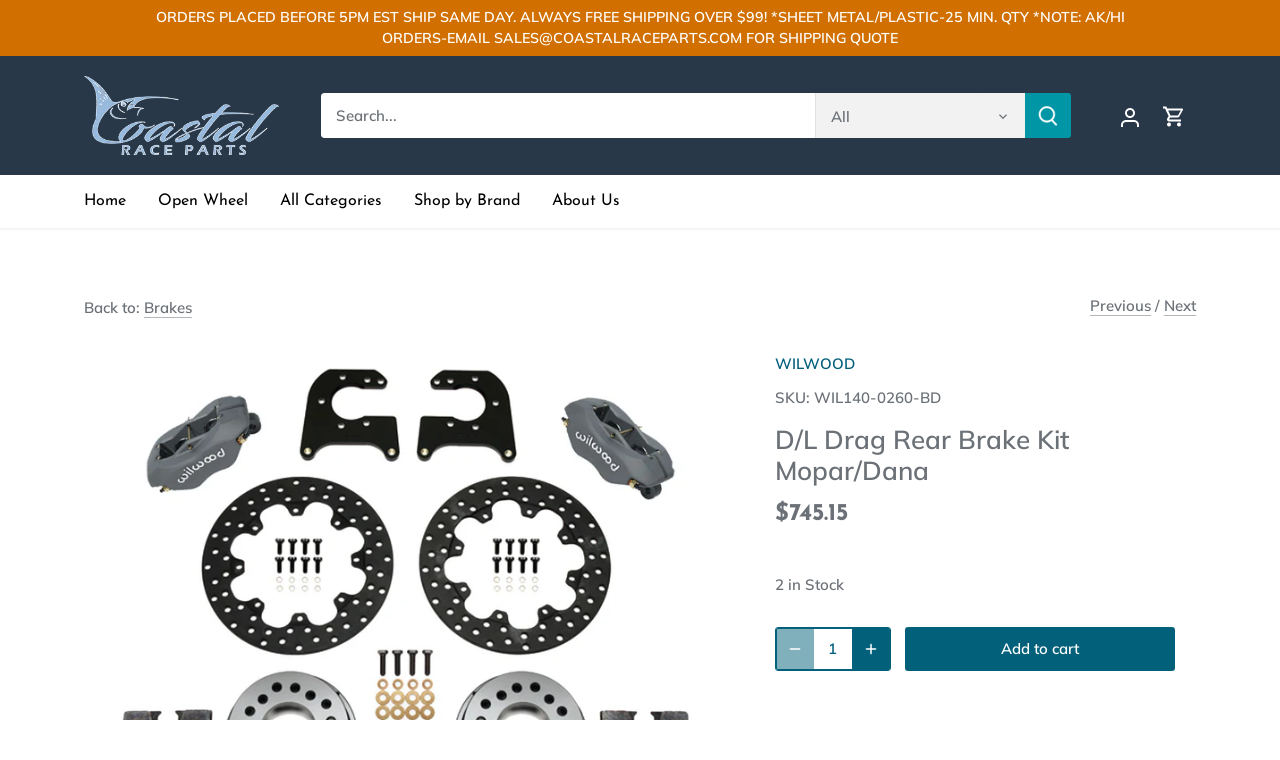

--- FILE ---
content_type: text/html; charset=utf-8
request_url: https://coastalraceparts.com/collections/brakes/products/d-l-drag-rear-brake-kit-mopar-dana
body_size: 47913
content:
<!doctype html>
<html class="no-js" lang="en">
<head>
  <!-- Canopy 4.2.2 -->
<meta name="google-site-verification" content="GXC-tt5xFjjUixzL_qhEC3koz5UNW0vsRZZfUDQXg1k" />
  <link rel="preload" href="//coastalraceparts.com/cdn/shop/t/6/assets/styles.css?v=78550607259286943641759332570" as="style">
  <meta charset="utf-8" />
<meta name="viewport" content="width=device-width,initial-scale=1.0" />
<meta http-equiv="X-UA-Compatible" content="IE=edge">

<link rel="preconnect" href="https://cdn.shopify.com" crossorigin>
<link rel="preconnect" href="https://fonts.shopify.com" crossorigin>
<link rel="preconnect" href="https://monorail-edge.shopifysvc.com"><link rel="preload" as="font" href="//coastalraceparts.com/cdn/fonts/muli/muli_n6.cc1d2d4222c93c9ee9f6de4489226d2e1332d85b.woff2" type="font/woff2" crossorigin><link rel="preload" as="font" href="//coastalraceparts.com/cdn/fonts/muli/muli_n9.7d66dc53f2718d25858080de2e0ed540c07d1bad.woff2" type="font/woff2" crossorigin><link rel="preload" as="font" href="//coastalraceparts.com/cdn/fonts/muli/muli_i6.8f2d01d188d44c7a6149f7e8d2688f96baea5098.woff2" type="font/woff2" crossorigin><link rel="preload" as="font" href="//coastalraceparts.com/cdn/fonts/muli/muli_i9.d20a598e220582fa7245c7a453b24e7f3ade0a38.woff2" type="font/woff2" crossorigin><link rel="preload" as="font" href="//coastalraceparts.com/cdn/fonts/josefin_sans/josefinsans_n4.70f7efd699799949e6d9f99bc20843a2c86a2e0f.woff2" type="font/woff2" crossorigin><link rel="preload" as="font" href="//coastalraceparts.com/cdn/fonts/josefin_sans/josefinsans_n7.4edc746dce14b53e39df223fba72d5f37c3d525d.woff2" type="font/woff2" crossorigin><link rel="preload" as="font" href="//coastalraceparts.com/cdn/fonts/cabin/cabin_n7.255204a342bfdbc9ae2017bd4e6a90f8dbb2f561.woff2" type="font/woff2" crossorigin><link rel="preload" href="//coastalraceparts.com/cdn/shop/t/6/assets/vendor.min.js?v=137803223016851922661671248347" as="script">
<link rel="preload" href="//coastalraceparts.com/cdn/shop/t/6/assets/theme.js?v=129154844090270201351671669300" as="script"><link rel="canonical" href="https://coastalraceparts.com/products/d-l-drag-rear-brake-kit-mopar-dana" /><meta name="description" content="Brake System - Forged Dynalite - Rear - 4 Piston Caliper - 11.440 in Drilled Steel Rotor - Offset Hat - Aluminum - Gray - Mopar / Dana - Kit">

  <meta name="theme-color" content="#02607b">

  <title>
    D/L Drag Rear Brake Kit Mopar/Dana &ndash; Coastal Race Parts
  </title>

  <meta property="og:site_name" content="Coastal Race Parts">
<meta property="og:url" content="https://coastalraceparts.com/products/d-l-drag-rear-brake-kit-mopar-dana">
<meta property="og:title" content="D/L Drag Rear Brake Kit Mopar/Dana">
<meta property="og:type" content="product">
<meta property="og:description" content="Brake System - Forged Dynalite - Rear - 4 Piston Caliper - 11.440 in Drilled Steel Rotor - Offset Hat - Aluminum - Gray - Mopar / Dana - Kit"><meta property="og:image" content="http://coastalraceparts.com/cdn/shop/products/WIL140-0260-BD_1200x1200.jpg?v=1671090203">
  <meta property="og:image:secure_url" content="https://coastalraceparts.com/cdn/shop/products/WIL140-0260-BD_1200x1200.jpg?v=1671090203">
  <meta property="og:image:width" content="1279">
  <meta property="og:image:height" content="1000"><meta property="og:price:amount" content="745.15">
  <meta property="og:price:currency" content="USD"><meta name="twitter:site" content="@coastal302"><meta name="twitter:card" content="summary_large_image">
<meta name="twitter:title" content="D/L Drag Rear Brake Kit Mopar/Dana">
<meta name="twitter:description" content="Brake System - Forged Dynalite - Rear - 4 Piston Caliper - 11.440 in Drilled Steel Rotor - Offset Hat - Aluminum - Gray - Mopar / Dana - Kit">


  <link href="//coastalraceparts.com/cdn/shop/t/6/assets/styles.css?v=78550607259286943641759332570" rel="stylesheet" type="text/css" media="all" />

  <script>
    document.documentElement.className = document.documentElement.className.replace('no-js', 'js');
    window.theme = window.theme || {};
    
    theme.money_format_with_code_preference = "${{amount}}";
    
    theme.money_format = "${{amount}}";
    theme.customerIsLoggedIn = false;

    
      theme.shippingCalcMoneyFormat = "${{amount}}";
    

    theme.strings = {
      previous: "Previous",
      next: "Next",
      close: "Close",
      addressError: "Error looking up that address",
      addressNoResults: "No results for that address",
      addressQueryLimit: "You have exceeded the Google API usage limit. Consider upgrading to a \u003ca href=\"https:\/\/developers.google.com\/maps\/premium\/usage-limits\"\u003ePremium Plan\u003c\/a\u003e.",
      authError: "There was a problem authenticating your Google Maps API Key.",
      shippingCalcSubmitButton: "Calculate shipping",
      shippingCalcSubmitButtonDisabled: "Calculating...",
      infiniteScrollCollectionLoading: "Loading more items...",
      infiniteScrollCollectionFinishedMsg : "No more items",
      infiniteScrollBlogLoading: "Loading more articles...",
      infiniteScrollBlogFinishedMsg : "No more articles",
      blogsShowTags: "Show tags",
      priceNonExistent: "Unavailable",
      buttonDefault: "Add to cart",
      buttonNoStock: "Out of stock",
      buttonNoVariant: "Unavailable",
      unitPriceSeparator: " \/ ",
      onlyXLeft: "[[ quantity ]] in stock",
      productAddingToCart: "Adding",
      productAddedToCart: "Added",
      quickbuyAdded: "Added to cart",
      cartSummary: "View cart",
      cartContinue: "Continue shopping",
      colorBoxPrevious: "Previous",
      colorBoxNext: "Next",
      colorBoxClose: "Close",
      imageSlider: "Image slider",
      confirmEmptyCart: "Are you sure you want to empty your cart?",
      inYourCart: "In your cart",
      removeFromCart: "Remove from cart",
      clearAll: "Clear all",
      layout_live_search_see_all: "See all results",
      general_quick_search_pages: "Pages",
      general_quick_search_no_results: "Sorry, we couldn\u0026#39;t find any results",
      products_labels_sold_out: "Sold Out",
      products_labels_sale: "Sale",
      maximumQuantity: "You can only have [quantity] in your cart",
      fullDetails: "Full details",
      cartConfirmRemove: "Are you sure you want to remove this item?"
    };

    theme.routes = {
      root_url: '/',
      account_url: '/account',
      account_login_url: '/account/login',
      account_logout_url: '/account/logout',
      account_recover_url: '/account/recover',
      account_register_url: '/account/register',
      account_addresses_url: '/account/addresses',
      collections_url: '/collections',
      all_products_collection_url: '/collections/all',
      search_url: '/search',
      cart_url: '/cart',
      cart_add_url: '/cart/add',
      cart_change_url: '/cart/change',
      cart_clear_url: '/cart/clear'
    };

    theme.scripts = {
      masonry: "\/\/coastalraceparts.com\/cdn\/shop\/t\/6\/assets\/masonry.v3.2.2.min.js?v=70136629540791627221671248347",
      jqueryInfiniteScroll: "\/\/coastalraceparts.com\/cdn\/shop\/t\/6\/assets\/jquery.infinitescroll.2.1.0.min.js?v=162864979201917639991671248347",
      underscore: "\/\/cdnjs.cloudflare.com\/ajax\/libs\/underscore.js\/1.6.0\/underscore-min.js",
      shopifyCommon: "\/\/coastalraceparts.com\/cdn\/shopifycloud\/storefront\/assets\/themes_support\/shopify_common-5f594365.js",
      jqueryCart: "\/\/coastalraceparts.com\/cdn\/shop\/t\/6\/assets\/shipping-calculator.v1.0.min.js?v=20682063813605048711671248347"
    };

    theme.settings = {
      cartType: "drawer-dynamic",
      openCartDrawerOnMob: true,
      quickBuyType: "in-page",
      superscriptDecimals: false,
      currencyCodeEnabled: false
    }
  </script><script>window.performance && window.performance.mark && window.performance.mark('shopify.content_for_header.start');</script><meta name="google-site-verification" content="weMazvi7ZcdhNIJYgW5wBSlzMofR3Wt1I4CYNHYu9Us">
<meta id="shopify-digital-wallet" name="shopify-digital-wallet" content="/68884234562/digital_wallets/dialog">
<meta name="shopify-checkout-api-token" content="d10773306e9afdcd2a31809ff109c885">
<meta id="in-context-paypal-metadata" data-shop-id="68884234562" data-venmo-supported="false" data-environment="production" data-locale="en_US" data-paypal-v4="true" data-currency="USD">
<link rel="alternate" type="application/json+oembed" href="https://coastalraceparts.com/products/d-l-drag-rear-brake-kit-mopar-dana.oembed">
<script async="async" src="/checkouts/internal/preloads.js?locale=en-US"></script>
<link rel="preconnect" href="https://shop.app" crossorigin="anonymous">
<script async="async" src="https://shop.app/checkouts/internal/preloads.js?locale=en-US&shop_id=68884234562" crossorigin="anonymous"></script>
<script id="apple-pay-shop-capabilities" type="application/json">{"shopId":68884234562,"countryCode":"US","currencyCode":"USD","merchantCapabilities":["supports3DS"],"merchantId":"gid:\/\/shopify\/Shop\/68884234562","merchantName":"Coastal Race Parts","requiredBillingContactFields":["postalAddress","email","phone"],"requiredShippingContactFields":["postalAddress","email","phone"],"shippingType":"shipping","supportedNetworks":["visa","masterCard","amex","discover","elo","jcb"],"total":{"type":"pending","label":"Coastal Race Parts","amount":"1.00"},"shopifyPaymentsEnabled":true,"supportsSubscriptions":true}</script>
<script id="shopify-features" type="application/json">{"accessToken":"d10773306e9afdcd2a31809ff109c885","betas":["rich-media-storefront-analytics"],"domain":"coastalraceparts.com","predictiveSearch":true,"shopId":68884234562,"locale":"en"}</script>
<script>var Shopify = Shopify || {};
Shopify.shop = "test-jw-crp.myshopify.com";
Shopify.locale = "en";
Shopify.currency = {"active":"USD","rate":"1.0"};
Shopify.country = "US";
Shopify.theme = {"name":"Canopy | Subcategory \u0026 Open wheel","id":139712823618,"schema_name":"Canopy","schema_version":"4.2.2","theme_store_id":732,"role":"main"};
Shopify.theme.handle = "null";
Shopify.theme.style = {"id":null,"handle":null};
Shopify.cdnHost = "coastalraceparts.com/cdn";
Shopify.routes = Shopify.routes || {};
Shopify.routes.root = "/";</script>
<script type="module">!function(o){(o.Shopify=o.Shopify||{}).modules=!0}(window);</script>
<script>!function(o){function n(){var o=[];function n(){o.push(Array.prototype.slice.apply(arguments))}return n.q=o,n}var t=o.Shopify=o.Shopify||{};t.loadFeatures=n(),t.autoloadFeatures=n()}(window);</script>
<script>
  window.ShopifyPay = window.ShopifyPay || {};
  window.ShopifyPay.apiHost = "shop.app\/pay";
  window.ShopifyPay.redirectState = null;
</script>
<script id="shop-js-analytics" type="application/json">{"pageType":"product"}</script>
<script defer="defer" async type="module" src="//coastalraceparts.com/cdn/shopifycloud/shop-js/modules/v2/client.init-shop-cart-sync_BN7fPSNr.en.esm.js"></script>
<script defer="defer" async type="module" src="//coastalraceparts.com/cdn/shopifycloud/shop-js/modules/v2/chunk.common_Cbph3Kss.esm.js"></script>
<script defer="defer" async type="module" src="//coastalraceparts.com/cdn/shopifycloud/shop-js/modules/v2/chunk.modal_DKumMAJ1.esm.js"></script>
<script type="module">
  await import("//coastalraceparts.com/cdn/shopifycloud/shop-js/modules/v2/client.init-shop-cart-sync_BN7fPSNr.en.esm.js");
await import("//coastalraceparts.com/cdn/shopifycloud/shop-js/modules/v2/chunk.common_Cbph3Kss.esm.js");
await import("//coastalraceparts.com/cdn/shopifycloud/shop-js/modules/v2/chunk.modal_DKumMAJ1.esm.js");

  window.Shopify.SignInWithShop?.initShopCartSync?.({"fedCMEnabled":true,"windoidEnabled":true});

</script>
<script defer="defer" async type="module" src="//coastalraceparts.com/cdn/shopifycloud/shop-js/modules/v2/client.payment-terms_BxzfvcZJ.en.esm.js"></script>
<script defer="defer" async type="module" src="//coastalraceparts.com/cdn/shopifycloud/shop-js/modules/v2/chunk.common_Cbph3Kss.esm.js"></script>
<script defer="defer" async type="module" src="//coastalraceparts.com/cdn/shopifycloud/shop-js/modules/v2/chunk.modal_DKumMAJ1.esm.js"></script>
<script type="module">
  await import("//coastalraceparts.com/cdn/shopifycloud/shop-js/modules/v2/client.payment-terms_BxzfvcZJ.en.esm.js");
await import("//coastalraceparts.com/cdn/shopifycloud/shop-js/modules/v2/chunk.common_Cbph3Kss.esm.js");
await import("//coastalraceparts.com/cdn/shopifycloud/shop-js/modules/v2/chunk.modal_DKumMAJ1.esm.js");

  
</script>
<script>
  window.Shopify = window.Shopify || {};
  if (!window.Shopify.featureAssets) window.Shopify.featureAssets = {};
  window.Shopify.featureAssets['shop-js'] = {"shop-cart-sync":["modules/v2/client.shop-cart-sync_CJVUk8Jm.en.esm.js","modules/v2/chunk.common_Cbph3Kss.esm.js","modules/v2/chunk.modal_DKumMAJ1.esm.js"],"init-fed-cm":["modules/v2/client.init-fed-cm_7Fvt41F4.en.esm.js","modules/v2/chunk.common_Cbph3Kss.esm.js","modules/v2/chunk.modal_DKumMAJ1.esm.js"],"init-shop-email-lookup-coordinator":["modules/v2/client.init-shop-email-lookup-coordinator_Cc088_bR.en.esm.js","modules/v2/chunk.common_Cbph3Kss.esm.js","modules/v2/chunk.modal_DKumMAJ1.esm.js"],"init-windoid":["modules/v2/client.init-windoid_hPopwJRj.en.esm.js","modules/v2/chunk.common_Cbph3Kss.esm.js","modules/v2/chunk.modal_DKumMAJ1.esm.js"],"shop-button":["modules/v2/client.shop-button_B0jaPSNF.en.esm.js","modules/v2/chunk.common_Cbph3Kss.esm.js","modules/v2/chunk.modal_DKumMAJ1.esm.js"],"shop-cash-offers":["modules/v2/client.shop-cash-offers_DPIskqss.en.esm.js","modules/v2/chunk.common_Cbph3Kss.esm.js","modules/v2/chunk.modal_DKumMAJ1.esm.js"],"shop-toast-manager":["modules/v2/client.shop-toast-manager_CK7RT69O.en.esm.js","modules/v2/chunk.common_Cbph3Kss.esm.js","modules/v2/chunk.modal_DKumMAJ1.esm.js"],"init-shop-cart-sync":["modules/v2/client.init-shop-cart-sync_BN7fPSNr.en.esm.js","modules/v2/chunk.common_Cbph3Kss.esm.js","modules/v2/chunk.modal_DKumMAJ1.esm.js"],"init-customer-accounts-sign-up":["modules/v2/client.init-customer-accounts-sign-up_CfPf4CXf.en.esm.js","modules/v2/client.shop-login-button_DeIztwXF.en.esm.js","modules/v2/chunk.common_Cbph3Kss.esm.js","modules/v2/chunk.modal_DKumMAJ1.esm.js"],"pay-button":["modules/v2/client.pay-button_CgIwFSYN.en.esm.js","modules/v2/chunk.common_Cbph3Kss.esm.js","modules/v2/chunk.modal_DKumMAJ1.esm.js"],"init-customer-accounts":["modules/v2/client.init-customer-accounts_DQ3x16JI.en.esm.js","modules/v2/client.shop-login-button_DeIztwXF.en.esm.js","modules/v2/chunk.common_Cbph3Kss.esm.js","modules/v2/chunk.modal_DKumMAJ1.esm.js"],"avatar":["modules/v2/client.avatar_BTnouDA3.en.esm.js"],"init-shop-for-new-customer-accounts":["modules/v2/client.init-shop-for-new-customer-accounts_CsZy_esa.en.esm.js","modules/v2/client.shop-login-button_DeIztwXF.en.esm.js","modules/v2/chunk.common_Cbph3Kss.esm.js","modules/v2/chunk.modal_DKumMAJ1.esm.js"],"shop-follow-button":["modules/v2/client.shop-follow-button_BRMJjgGd.en.esm.js","modules/v2/chunk.common_Cbph3Kss.esm.js","modules/v2/chunk.modal_DKumMAJ1.esm.js"],"checkout-modal":["modules/v2/client.checkout-modal_B9Drz_yf.en.esm.js","modules/v2/chunk.common_Cbph3Kss.esm.js","modules/v2/chunk.modal_DKumMAJ1.esm.js"],"shop-login-button":["modules/v2/client.shop-login-button_DeIztwXF.en.esm.js","modules/v2/chunk.common_Cbph3Kss.esm.js","modules/v2/chunk.modal_DKumMAJ1.esm.js"],"lead-capture":["modules/v2/client.lead-capture_DXYzFM3R.en.esm.js","modules/v2/chunk.common_Cbph3Kss.esm.js","modules/v2/chunk.modal_DKumMAJ1.esm.js"],"shop-login":["modules/v2/client.shop-login_CA5pJqmO.en.esm.js","modules/v2/chunk.common_Cbph3Kss.esm.js","modules/v2/chunk.modal_DKumMAJ1.esm.js"],"payment-terms":["modules/v2/client.payment-terms_BxzfvcZJ.en.esm.js","modules/v2/chunk.common_Cbph3Kss.esm.js","modules/v2/chunk.modal_DKumMAJ1.esm.js"]};
</script>
<script>(function() {
  var isLoaded = false;
  function asyncLoad() {
    if (isLoaded) return;
    isLoaded = true;
    var urls = ["https:\/\/cdn.shopify.com\/s\/files\/1\/0688\/8423\/4562\/t\/6\/assets\/subscribe-it.js?v=1717191026\u0026shop=test-jw-crp.myshopify.com"];
    for (var i = 0; i < urls.length; i++) {
      var s = document.createElement('script');
      s.type = 'text/javascript';
      s.async = true;
      s.src = urls[i];
      var x = document.getElementsByTagName('script')[0];
      x.parentNode.insertBefore(s, x);
    }
  };
  if(window.attachEvent) {
    window.attachEvent('onload', asyncLoad);
  } else {
    window.addEventListener('load', asyncLoad, false);
  }
})();</script>
<script id="__st">var __st={"a":68884234562,"offset":-18000,"reqid":"f1324b58-50a8-4f20-9ed9-bd9e73351efe-1769811958","pageurl":"coastalraceparts.com\/collections\/brakes\/products\/d-l-drag-rear-brake-kit-mopar-dana","u":"f9d9a86e7694","p":"product","rtyp":"product","rid":8059194769730};</script>
<script>window.ShopifyPaypalV4VisibilityTracking = true;</script>
<script id="captcha-bootstrap">!function(){'use strict';const t='contact',e='account',n='new_comment',o=[[t,t],['blogs',n],['comments',n],[t,'customer']],c=[[e,'customer_login'],[e,'guest_login'],[e,'recover_customer_password'],[e,'create_customer']],r=t=>t.map((([t,e])=>`form[action*='/${t}']:not([data-nocaptcha='true']) input[name='form_type'][value='${e}']`)).join(','),a=t=>()=>t?[...document.querySelectorAll(t)].map((t=>t.form)):[];function s(){const t=[...o],e=r(t);return a(e)}const i='password',u='form_key',d=['recaptcha-v3-token','g-recaptcha-response','h-captcha-response',i],f=()=>{try{return window.sessionStorage}catch{return}},m='__shopify_v',_=t=>t.elements[u];function p(t,e,n=!1){try{const o=window.sessionStorage,c=JSON.parse(o.getItem(e)),{data:r}=function(t){const{data:e,action:n}=t;return t[m]||n?{data:e,action:n}:{data:t,action:n}}(c);for(const[e,n]of Object.entries(r))t.elements[e]&&(t.elements[e].value=n);n&&o.removeItem(e)}catch(o){console.error('form repopulation failed',{error:o})}}const l='form_type',E='cptcha';function T(t){t.dataset[E]=!0}const w=window,h=w.document,L='Shopify',v='ce_forms',y='captcha';let A=!1;((t,e)=>{const n=(g='f06e6c50-85a8-45c8-87d0-21a2b65856fe',I='https://cdn.shopify.com/shopifycloud/storefront-forms-hcaptcha/ce_storefront_forms_captcha_hcaptcha.v1.5.2.iife.js',D={infoText:'Protected by hCaptcha',privacyText:'Privacy',termsText:'Terms'},(t,e,n)=>{const o=w[L][v],c=o.bindForm;if(c)return c(t,g,e,D).then(n);var r;o.q.push([[t,g,e,D],n]),r=I,A||(h.body.append(Object.assign(h.createElement('script'),{id:'captcha-provider',async:!0,src:r})),A=!0)});var g,I,D;w[L]=w[L]||{},w[L][v]=w[L][v]||{},w[L][v].q=[],w[L][y]=w[L][y]||{},w[L][y].protect=function(t,e){n(t,void 0,e),T(t)},Object.freeze(w[L][y]),function(t,e,n,w,h,L){const[v,y,A,g]=function(t,e,n){const i=e?o:[],u=t?c:[],d=[...i,...u],f=r(d),m=r(i),_=r(d.filter((([t,e])=>n.includes(e))));return[a(f),a(m),a(_),s()]}(w,h,L),I=t=>{const e=t.target;return e instanceof HTMLFormElement?e:e&&e.form},D=t=>v().includes(t);t.addEventListener('submit',(t=>{const e=I(t);if(!e)return;const n=D(e)&&!e.dataset.hcaptchaBound&&!e.dataset.recaptchaBound,o=_(e),c=g().includes(e)&&(!o||!o.value);(n||c)&&t.preventDefault(),c&&!n&&(function(t){try{if(!f())return;!function(t){const e=f();if(!e)return;const n=_(t);if(!n)return;const o=n.value;o&&e.removeItem(o)}(t);const e=Array.from(Array(32),(()=>Math.random().toString(36)[2])).join('');!function(t,e){_(t)||t.append(Object.assign(document.createElement('input'),{type:'hidden',name:u})),t.elements[u].value=e}(t,e),function(t,e){const n=f();if(!n)return;const o=[...t.querySelectorAll(`input[type='${i}']`)].map((({name:t})=>t)),c=[...d,...o],r={};for(const[a,s]of new FormData(t).entries())c.includes(a)||(r[a]=s);n.setItem(e,JSON.stringify({[m]:1,action:t.action,data:r}))}(t,e)}catch(e){console.error('failed to persist form',e)}}(e),e.submit())}));const S=(t,e)=>{t&&!t.dataset[E]&&(n(t,e.some((e=>e===t))),T(t))};for(const o of['focusin','change'])t.addEventListener(o,(t=>{const e=I(t);D(e)&&S(e,y())}));const B=e.get('form_key'),M=e.get(l),P=B&&M;t.addEventListener('DOMContentLoaded',(()=>{const t=y();if(P)for(const e of t)e.elements[l].value===M&&p(e,B);[...new Set([...A(),...v().filter((t=>'true'===t.dataset.shopifyCaptcha))])].forEach((e=>S(e,t)))}))}(h,new URLSearchParams(w.location.search),n,t,e,['guest_login'])})(!0,!0)}();</script>
<script integrity="sha256-4kQ18oKyAcykRKYeNunJcIwy7WH5gtpwJnB7kiuLZ1E=" data-source-attribution="shopify.loadfeatures" defer="defer" src="//coastalraceparts.com/cdn/shopifycloud/storefront/assets/storefront/load_feature-a0a9edcb.js" crossorigin="anonymous"></script>
<script crossorigin="anonymous" defer="defer" src="//coastalraceparts.com/cdn/shopifycloud/storefront/assets/shopify_pay/storefront-65b4c6d7.js?v=20250812"></script>
<script data-source-attribution="shopify.dynamic_checkout.dynamic.init">var Shopify=Shopify||{};Shopify.PaymentButton=Shopify.PaymentButton||{isStorefrontPortableWallets:!0,init:function(){window.Shopify.PaymentButton.init=function(){};var t=document.createElement("script");t.src="https://coastalraceparts.com/cdn/shopifycloud/portable-wallets/latest/portable-wallets.en.js",t.type="module",document.head.appendChild(t)}};
</script>
<script data-source-attribution="shopify.dynamic_checkout.buyer_consent">
  function portableWalletsHideBuyerConsent(e){var t=document.getElementById("shopify-buyer-consent"),n=document.getElementById("shopify-subscription-policy-button");t&&n&&(t.classList.add("hidden"),t.setAttribute("aria-hidden","true"),n.removeEventListener("click",e))}function portableWalletsShowBuyerConsent(e){var t=document.getElementById("shopify-buyer-consent"),n=document.getElementById("shopify-subscription-policy-button");t&&n&&(t.classList.remove("hidden"),t.removeAttribute("aria-hidden"),n.addEventListener("click",e))}window.Shopify?.PaymentButton&&(window.Shopify.PaymentButton.hideBuyerConsent=portableWalletsHideBuyerConsent,window.Shopify.PaymentButton.showBuyerConsent=portableWalletsShowBuyerConsent);
</script>
<script data-source-attribution="shopify.dynamic_checkout.cart.bootstrap">document.addEventListener("DOMContentLoaded",(function(){function t(){return document.querySelector("shopify-accelerated-checkout-cart, shopify-accelerated-checkout")}if(t())Shopify.PaymentButton.init();else{new MutationObserver((function(e,n){t()&&(Shopify.PaymentButton.init(),n.disconnect())})).observe(document.body,{childList:!0,subtree:!0})}}));
</script>
<link id="shopify-accelerated-checkout-styles" rel="stylesheet" media="screen" href="https://coastalraceparts.com/cdn/shopifycloud/portable-wallets/latest/accelerated-checkout-backwards-compat.css" crossorigin="anonymous">
<style id="shopify-accelerated-checkout-cart">
        #shopify-buyer-consent {
  margin-top: 1em;
  display: inline-block;
  width: 100%;
}

#shopify-buyer-consent.hidden {
  display: none;
}

#shopify-subscription-policy-button {
  background: none;
  border: none;
  padding: 0;
  text-decoration: underline;
  font-size: inherit;
  cursor: pointer;
}

#shopify-subscription-policy-button::before {
  box-shadow: none;
}

      </style>

<script>window.performance && window.performance.mark && window.performance.mark('shopify.content_for_header.end');</script>

        <!-- SlideRule Script Start -->
        <script name="sliderule-tracking" data-ot-ignore>
(function(){
	slideruleData = {
    "version":"v0.0.1",
    "referralExclusion":"/(paypal|visa|MasterCard|clicksafe|arcot\.com|geschuetzteinkaufen|checkout\.shopify\.com|checkout\.rechargeapps\.com|portal\.afterpay\.com|payfort)/",
    "googleSignals":true,
    "anonymizeIp":true,
    "productClicks":true,
    "persistentUserId":true,
    "hideBranding":false,
    "ecommerce":{"currencyCode":"USD",
    "impressions":[]},
    "pageType":"product",
	"destinations":{"google_analytics_4":{"measurementIds":["G-K4B6CZSW5C"]}},
    "cookieUpdate":true
	}

	
		slideruleData.themeMode = "live"
	

	
		slideruleData.collection = {
			handle: "brakes",
			description: "",
			id: 430306001218,
			title: "Brakes",
			products_count: 3572,
			all_products_count: 3572,
		}
		slideruleData.collection.rawProducts = [
			
				{"id":8056121524546,"title":"Brake Bias Adjuster Short Crank Type 3\/8 Blk","handle":"brake-bias-adjuster-short-crank-type-3-8-blk","description":"Brake Bias Adjuster - Short - Remote - 3\/8-24 in Thread - 5 ft Cable \/ Housing - Crank Adjuster - Aluminum - Black Anodized - Each","published_at":"2022-12-16T00:28:28-05:00","created_at":"2022-12-14T16:54:31-05:00","vendor":"ALLSTAR PERFORMANCE","type":"","tags":[],"price":11299,"price_min":11299,"price_max":11299,"available":true,"price_varies":false,"compare_at_price":null,"compare_at_price_min":0,"compare_at_price_max":0,"compare_at_price_varies":false,"variants":[{"id":44221356507458,"title":"Default Title","option1":"Default Title","option2":null,"option3":null,"sku":"ALL42077","requires_shipping":true,"taxable":true,"featured_image":null,"available":true,"name":"Brake Bias Adjuster Short Crank Type 3\/8 Blk","public_title":null,"options":["Default Title"],"price":11299,"weight":0,"compare_at_price":null,"inventory_management":"shopify","barcode":null,"requires_selling_plan":false,"selling_plan_allocations":[]}],"images":["\/\/coastalraceparts.com\/cdn\/shop\/products\/ALL42077.jpg?v=1671054871"],"featured_image":"\/\/coastalraceparts.com\/cdn\/shop\/products\/ALL42077.jpg?v=1671054871","options":["Title"],"media":[{"alt":null,"id":32452736516418,"position":1,"preview_image":{"aspect_ratio":1.0,"height":1200,"width":1200,"src":"\/\/coastalraceparts.com\/cdn\/shop\/products\/ALL42077.jpg?v=1671054871"},"aspect_ratio":1.0,"height":1200,"media_type":"image","src":"\/\/coastalraceparts.com\/cdn\/shop\/products\/ALL42077.jpg?v=1671054871","width":1200}],"requires_selling_plan":false,"selling_plan_groups":[],"content":"Brake Bias Adjuster - Short - Remote - 3\/8-24 in Thread - 5 ft Cable \/ Housing - Crank Adjuster - Aluminum - Black Anodized - Each"},
			
				{"id":8059194769730,"title":"D\/L Drag Rear Brake Kit Mopar\/Dana","handle":"d-l-drag-rear-brake-kit-mopar-dana","description":"Brake System - Forged Dynalite - Rear - 4 Piston Caliper - 11.440 in Drilled Steel Rotor - Offset Hat - Aluminum - Gray - Mopar \/ Dana - Kit","published_at":"2022-12-15T12:03:54-05:00","created_at":"2022-12-15T02:43:23-05:00","vendor":"WILWOOD","type":"","tags":[],"price":74515,"price_min":74515,"price_max":74515,"available":true,"price_varies":false,"compare_at_price":null,"compare_at_price_min":0,"compare_at_price_max":0,"compare_at_price_varies":false,"variants":[{"id":44225624768834,"title":"Default Title","option1":"Default Title","option2":null,"option3":null,"sku":"WIL140-0260-BD","requires_shipping":true,"taxable":true,"featured_image":null,"available":true,"name":"D\/L Drag Rear Brake Kit Mopar\/Dana","public_title":null,"options":["Default Title"],"price":74515,"weight":0,"compare_at_price":null,"inventory_management":"shopify","barcode":null,"requires_selling_plan":false,"selling_plan_allocations":[]}],"images":["\/\/coastalraceparts.com\/cdn\/shop\/products\/WIL140-0260-BD.jpg?v=1671090203"],"featured_image":"\/\/coastalraceparts.com\/cdn\/shop\/products\/WIL140-0260-BD.jpg?v=1671090203","options":["Title"],"media":[{"alt":null,"id":32459039342914,"position":1,"preview_image":{"aspect_ratio":1.279,"height":1000,"width":1279,"src":"\/\/coastalraceparts.com\/cdn\/shop\/products\/WIL140-0260-BD.jpg?v=1671090203"},"aspect_ratio":1.279,"height":1000,"media_type":"image","src":"\/\/coastalraceparts.com\/cdn\/shop\/products\/WIL140-0260-BD.jpg?v=1671090203","width":1279}],"requires_selling_plan":false,"selling_plan_groups":[],"content":"Brake System - Forged Dynalite - Rear - 4 Piston Caliper - 11.440 in Drilled Steel Rotor - Offset Hat - Aluminum - Gray - Mopar \/ Dana - Kit"},
			
				{"id":8055753670978,"title":"Brake Pad  for Left Frt 100 Series Floating Cal","handle":"brake-pad-for-left-frt-100-series-floating-cal","description":"Brake Pads - A Compound - Wilwood Dynalite \/ Ultra Lite 100 Series \/ Outlaw 1000 Calipers - Each","published_at":"2022-12-16T01:18:27-05:00","created_at":"2022-12-14T15:29:16-05:00","vendor":"RED DEVIL \/ ULTRA LITE BRAKES","type":"","tags":["Open Wheel"],"price":2799,"price_min":2799,"price_max":2799,"available":false,"price_varies":false,"compare_at_price":null,"compare_at_price_min":0,"compare_at_price_max":0,"compare_at_price_varies":false,"variants":[{"id":44220812755266,"title":"Default Title","option1":"Default Title","option2":null,"option3":null,"sku":"RDBUL-104","requires_shipping":true,"taxable":true,"featured_image":null,"available":false,"name":"Brake Pad  for Left Frt 100 Series Floating Cal","public_title":null,"options":["Default Title"],"price":2799,"weight":0,"compare_at_price":null,"inventory_management":"shopify","barcode":null,"requires_selling_plan":false,"selling_plan_allocations":[]}],"images":["\/\/coastalraceparts.com\/cdn\/shop\/products\/RDBUL-104.jpg?v=1671049756"],"featured_image":"\/\/coastalraceparts.com\/cdn\/shop\/products\/RDBUL-104.jpg?v=1671049756","options":["Title"],"media":[{"alt":null,"id":32451884941634,"position":1,"preview_image":{"aspect_ratio":1.501,"height":900,"width":1351,"src":"\/\/coastalraceparts.com\/cdn\/shop\/products\/RDBUL-104.jpg?v=1671049756"},"aspect_ratio":1.501,"height":900,"media_type":"image","src":"\/\/coastalraceparts.com\/cdn\/shop\/products\/RDBUL-104.jpg?v=1671049756","width":1351}],"requires_selling_plan":false,"selling_plan_groups":[],"content":"Brake Pads - A Compound - Wilwood Dynalite \/ Ultra Lite 100 Series \/ Outlaw 1000 Calipers - Each"},
			
				{"id":8055598776642,"title":"Front Hub Kit Sprint Direct Mount Black","handle":"front-hub-kit-sprint-direct-mount-black","description":"Wheel Hub - Front - 2 Direct Mount Hubs - Bearings \/ Dust Caps \/ Nuts \/ Wheel Studs Included - Aluminum - Black Anodized - Pair","published_at":"2022-12-16T08:23:40-05:00","created_at":"2022-12-14T14:37:26-05:00","vendor":"WINTERS","type":"","tags":["Open Wheel"],"price":42499,"price_min":42499,"price_max":42499,"available":true,"price_varies":false,"compare_at_price":null,"compare_at_price_min":0,"compare_at_price_max":0,"compare_at_price_varies":false,"variants":[{"id":44220550316354,"title":"Default Title","option1":"Default Title","option2":null,"option3":null,"sku":"WIN3980B","requires_shipping":true,"taxable":true,"featured_image":null,"available":true,"name":"Front Hub Kit Sprint Direct Mount Black","public_title":null,"options":["Default Title"],"price":42499,"weight":0,"compare_at_price":null,"inventory_management":"shopify","barcode":null,"requires_selling_plan":false,"selling_plan_allocations":[]}],"images":["\/\/coastalraceparts.com\/cdn\/shop\/products\/WIN3980B.jpg?v=1671046646"],"featured_image":"\/\/coastalraceparts.com\/cdn\/shop\/products\/WIN3980B.jpg?v=1671046646","options":["Title"],"media":[{"alt":null,"id":32451366060354,"position":1,"preview_image":{"aspect_ratio":1.798,"height":900,"width":1618,"src":"\/\/coastalraceparts.com\/cdn\/shop\/products\/WIN3980B.jpg?v=1671046646"},"aspect_ratio":1.798,"height":900,"media_type":"image","src":"\/\/coastalraceparts.com\/cdn\/shop\/products\/WIN3980B.jpg?v=1671046646","width":1618}],"requires_selling_plan":false,"selling_plan_groups":[],"content":"Wheel Hub - Front - 2 Direct Mount Hubs - Bearings \/ Dust Caps \/ Nuts \/ Wheel Studs Included - Aluminum - Black Anodized - Pair"},
			
				{"id":8055594582338,"title":"Brake Pad Set BP-40 Dynalite \/ Dynapro 7816","handle":"brake-pad-set-bp-40-dynalite-dynapro-7816","description":"Brake Pads - Composite Metallic Compound - High Friction - Sprint Car - Dynapro Radial Mount Caliper - Kit","published_at":"2022-12-16T08:24:11-05:00","created_at":"2022-12-14T14:36:47-05:00","vendor":"WILWOOD","type":"","tags":["Open Wheel"],"price":15331,"price_min":15331,"price_max":15331,"available":false,"price_varies":false,"compare_at_price":null,"compare_at_price_min":0,"compare_at_price_max":0,"compare_at_price_varies":false,"variants":[{"id":44220536226114,"title":"Default Title","option1":"Default Title","option2":null,"option3":null,"sku":"WIL150-12248K","requires_shipping":true,"taxable":true,"featured_image":null,"available":false,"name":"Brake Pad Set BP-40 Dynalite \/ Dynapro 7816","public_title":null,"options":["Default Title"],"price":15331,"weight":0,"compare_at_price":null,"inventory_management":"shopify","barcode":null,"requires_selling_plan":false,"selling_plan_allocations":[]}],"images":["\/\/coastalraceparts.com\/cdn\/shop\/products\/WIL150-12248K.jpg?v=1671046607"],"featured_image":"\/\/coastalraceparts.com\/cdn\/shop\/products\/WIL150-12248K.jpg?v=1671046607","options":["Title"],"media":[{"alt":null,"id":32451356262722,"position":1,"preview_image":{"aspect_ratio":1.5,"height":900,"width":1350,"src":"\/\/coastalraceparts.com\/cdn\/shop\/products\/WIL150-12248K.jpg?v=1671046607"},"aspect_ratio":1.5,"height":900,"media_type":"image","src":"\/\/coastalraceparts.com\/cdn\/shop\/products\/WIL150-12248K.jpg?v=1671046607","width":1350}],"requires_selling_plan":false,"selling_plan_groups":[],"content":"Brake Pads - Composite Metallic Compound - High Friction - Sprint Car - Dynapro Radial Mount Caliper - Kit"},
			
				{"id":9658589479234,"title":"Brake Kit Rear Inboard XRZ Titanium","handle":"brake-kit-rear-inboard-xrz-titanium","description":"Brake System - Forged Narrow Superlite 6 - Rear - 4 Piston Caliper - 12 in Slotted Titanium Rotor - 3 x 46 Spline Sprint Car Hat - Aluminum - Gray Anodized - Kit","published_at":"2024-07-31T09:53:16-04:00","created_at":"2024-07-31T09:53:18-04:00","vendor":"WILWOOD","type":"","tags":[],"price":178252,"price_min":178252,"price_max":178252,"available":true,"price_varies":false,"compare_at_price":null,"compare_at_price_min":0,"compare_at_price_max":0,"compare_at_price_varies":false,"variants":[{"id":49493254996290,"title":"Default Title","option1":"Default Title","option2":null,"option3":null,"sku":"WIL140-17792","requires_shipping":true,"taxable":true,"featured_image":null,"available":true,"name":"Brake Kit Rear Inboard XRZ Titanium","public_title":null,"options":["Default Title"],"price":178252,"weight":0,"compare_at_price":null,"inventory_management":"shopify","barcode":null,"requires_selling_plan":false,"selling_plan_allocations":[]}],"images":["\/\/coastalraceparts.com\/cdn\/shop\/files\/WIL140-17792.jpg?v=1722433998"],"featured_image":"\/\/coastalraceparts.com\/cdn\/shop\/files\/WIL140-17792.jpg?v=1722433998","options":["Title"],"media":[{"alt":null,"id":38882132066626,"position":1,"preview_image":{"aspect_ratio":1.0,"height":1000,"width":1000,"src":"\/\/coastalraceparts.com\/cdn\/shop\/files\/WIL140-17792.jpg?v=1722433998"},"aspect_ratio":1.0,"height":1000,"media_type":"image","src":"\/\/coastalraceparts.com\/cdn\/shop\/files\/WIL140-17792.jpg?v=1722433998","width":1000}],"requires_selling_plan":false,"selling_plan_groups":[],"content":"Brake System - Forged Narrow Superlite 6 - Rear - 4 Piston Caliper - 12 in Slotted Titanium Rotor - 3 x 46 Spline Sprint Car Hat - Aluminum - Gray Anodized - Kit"},
			
				{"id":9642660692290,"title":"Dust Cover Wide 5 Five Bolt Black","handle":"dust-cover-wide-5-five-bolt-black","description":"Wheel Hub Dust Cap - 5-Bolt - Steel Gauge Adapter Insert - Aluminum - Black Anodidzed - Wide 5 Hubs - Each","published_at":"2024-07-21T11:07:34-04:00","created_at":"2024-07-21T11:07:35-04:00","vendor":"JOES RACING PRODUCTS","type":"","tags":[],"price":8295,"price_min":8295,"price_max":8295,"available":true,"price_varies":false,"compare_at_price":null,"compare_at_price_min":0,"compare_at_price_max":0,"compare_at_price_varies":false,"variants":[{"id":49405599777090,"title":"Default Title","option1":"Default Title","option2":null,"option3":null,"sku":"JOE25322-B","requires_shipping":true,"taxable":true,"featured_image":null,"available":true,"name":"Dust Cover Wide 5 Five Bolt Black","public_title":null,"options":["Default Title"],"price":8295,"weight":0,"compare_at_price":null,"inventory_management":"shopify","barcode":null,"requires_selling_plan":false,"selling_plan_allocations":[]}],"images":["\/\/coastalraceparts.com\/cdn\/shop\/files\/JOE25322-B.jpg?v=1721574455"],"featured_image":"\/\/coastalraceparts.com\/cdn\/shop\/files\/JOE25322-B.jpg?v=1721574455","options":["Title"],"media":[{"alt":null,"id":38798318141762,"position":1,"preview_image":{"aspect_ratio":1.0,"height":1000,"width":1000,"src":"\/\/coastalraceparts.com\/cdn\/shop\/files\/JOE25322-B.jpg?v=1721574455"},"aspect_ratio":1.0,"height":1000,"media_type":"image","src":"\/\/coastalraceparts.com\/cdn\/shop\/files\/JOE25322-B.jpg?v=1721574455","width":1000}],"requires_selling_plan":false,"selling_plan_groups":[],"content":"Wheel Hub Dust Cap - 5-Bolt - Steel Gauge Adapter Insert - Aluminum - Black Anodidzed - Wide 5 Hubs - Each"},
			
				{"id":8059220394306,"title":"Alum. Brake Clamp Spacer For Ultra-Lite","handle":"alum-brake-clamp-spacer-for-ultra-lite","description":"Brake Clamp Spacer - Aluminum - Black Anodized - Winters Floating 1-Piece Brake Mount - Each","published_at":"2022-12-15T11:56:22-05:00","created_at":"2022-12-15T02:48:26-05:00","vendor":"WINTERS","type":"","tags":[],"price":2599,"price_min":2599,"price_max":2599,"available":true,"price_varies":false,"compare_at_price":null,"compare_at_price_min":0,"compare_at_price_max":0,"compare_at_price_varies":false,"variants":[{"id":44225653932354,"title":"Default Title","option1":"Default Title","option2":null,"option3":null,"sku":"WIN2299","requires_shipping":true,"taxable":true,"featured_image":null,"available":true,"name":"Alum. Brake Clamp Spacer For Ultra-Lite","public_title":null,"options":["Default Title"],"price":2599,"weight":0,"compare_at_price":null,"inventory_management":"shopify","barcode":null,"requires_selling_plan":false,"selling_plan_allocations":[]}],"images":["\/\/coastalraceparts.com\/cdn\/shop\/products\/WIN2299.jpg?v=1671090506"],"featured_image":"\/\/coastalraceparts.com\/cdn\/shop\/products\/WIN2299.jpg?v=1671090506","options":["Title"],"media":[{"alt":null,"id":32459096817986,"position":1,"preview_image":{"aspect_ratio":1.0,"height":900,"width":900,"src":"\/\/coastalraceparts.com\/cdn\/shop\/products\/WIN2299.jpg?v=1671090506"},"aspect_ratio":1.0,"height":900,"media_type":"image","src":"\/\/coastalraceparts.com\/cdn\/shop\/products\/WIN2299.jpg?v=1671090506","width":900}],"requires_selling_plan":false,"selling_plan_groups":[],"content":"Brake Clamp Spacer - Aluminum - Black Anodized - Winters Floating 1-Piece Brake Mount - Each"},
			
				{"id":8059219149122,"title":"Bearing \u0026 Seal Kit Wide 5","handle":"bearing-seal-kit-wide-6","description":"Bearing \/ Seal Kit - Inner and Outer Bearings - Seal - Locknut - Wide 5 Hub - Kit","published_at":"2022-12-15T11:56:44-05:00","created_at":"2022-12-15T02:48:11-05:00","vendor":"WILWOOD","type":"","tags":[],"price":8142,"price_min":8142,"price_max":8142,"available":true,"price_varies":false,"compare_at_price":null,"compare_at_price_min":0,"compare_at_price_max":0,"compare_at_price_varies":false,"variants":[{"id":44225652687170,"title":"Default Title","option1":"Default Title","option2":null,"option3":null,"sku":"WIL370-6885","requires_shipping":true,"taxable":true,"featured_image":null,"available":true,"name":"Bearing \u0026 Seal Kit Wide 5","public_title":null,"options":["Default Title"],"price":8142,"weight":0,"compare_at_price":null,"inventory_management":"shopify","barcode":null,"requires_selling_plan":false,"selling_plan_allocations":[]}],"images":["\/\/coastalraceparts.com\/cdn\/shop\/products\/WIL370-6885.jpg?v=1671090491"],"featured_image":"\/\/coastalraceparts.com\/cdn\/shop\/products\/WIL370-6885.jpg?v=1671090491","options":["Title"],"media":[{"alt":null,"id":32459094294850,"position":1,"preview_image":{"aspect_ratio":1.654,"height":900,"width":1489,"src":"\/\/coastalraceparts.com\/cdn\/shop\/products\/WIL370-6885.jpg?v=1671090491"},"aspect_ratio":1.654,"height":900,"media_type":"image","src":"\/\/coastalraceparts.com\/cdn\/shop\/products\/WIL370-6885.jpg?v=1671090491","width":1489}],"requires_selling_plan":false,"selling_plan_groups":[],"content":"Bearing \/ Seal Kit - Inner and Outer Bearings - Seal - Locknut - Wide 5 Hub - Kit"},
			
				{"id":8059216003394,"title":"Pad Retainer Clip For Dynalite Single Caliper","handle":"pad-retainer-clip-for-dynalite-single-caliper","description":"Caliper Pad Retainer - Steel - Wilwood Dynalite - Each","published_at":"2022-12-15T11:57:39-05:00","created_at":"2022-12-15T02:47:35-05:00","vendor":"WILWOOD","type":"","tags":[],"price":575,"price_min":575,"price_max":575,"available":true,"price_varies":false,"compare_at_price":null,"compare_at_price_min":0,"compare_at_price_max":0,"compare_at_price_varies":false,"variants":[{"id":44225649443138,"title":"Default Title","option1":"Default Title","option2":null,"option3":null,"sku":"WIL300-9786","requires_shipping":true,"taxable":true,"featured_image":null,"available":true,"name":"Pad Retainer Clip For Dynalite Single Caliper","public_title":null,"options":["Default Title"],"price":575,"weight":0,"compare_at_price":null,"inventory_management":"shopify","barcode":null,"requires_selling_plan":false,"selling_plan_allocations":[]}],"images":["\/\/coastalraceparts.com\/cdn\/shop\/products\/WIL300-9786.jpg?v=1671090455"],"featured_image":"\/\/coastalraceparts.com\/cdn\/shop\/products\/WIL300-9786.jpg?v=1671090455","options":["Title"],"media":[{"alt":null,"id":32459087446338,"position":1,"preview_image":{"aspect_ratio":1.5,"height":900,"width":1350,"src":"\/\/coastalraceparts.com\/cdn\/shop\/products\/WIL300-9786.jpg?v=1671090455"},"aspect_ratio":1.5,"height":900,"media_type":"image","src":"\/\/coastalraceparts.com\/cdn\/shop\/products\/WIL300-9786.jpg?v=1671090455","width":1350}],"requires_selling_plan":false,"selling_plan_groups":[],"content":"Caliper Pad Retainer - Steel - Wilwood Dynalite - Each"},
			
				{"id":8059215741250,"title":"Bridge Wear Plate Each","handle":"bridge-wear-plate-each","description":"Brake Caliper Bridge Wear Plate - Powerlite Radial Mount Calipers - Each","published_at":"2022-12-15T11:57:42-05:00","created_at":"2022-12-15T02:47:32-05:00","vendor":"WILWOOD","type":"","tags":[],"price":617,"price_min":617,"price_max":617,"available":false,"price_varies":false,"compare_at_price":null,"compare_at_price_min":0,"compare_at_price_max":0,"compare_at_price_varies":false,"variants":[{"id":44225649180994,"title":"Default Title","option1":"Default Title","option2":null,"option3":null,"sku":"WIL300-5875","requires_shipping":true,"taxable":true,"featured_image":null,"available":false,"name":"Bridge Wear Plate Each","public_title":null,"options":["Default Title"],"price":617,"weight":0,"compare_at_price":null,"inventory_management":"shopify","barcode":null,"requires_selling_plan":false,"selling_plan_allocations":[]}],"images":["\/\/coastalraceparts.com\/cdn\/shop\/products\/WIL300-5875.jpg?v=1671090452"],"featured_image":"\/\/coastalraceparts.com\/cdn\/shop\/products\/WIL300-5875.jpg?v=1671090452","options":["Title"],"media":[{"alt":null,"id":32459086266690,"position":1,"preview_image":{"aspect_ratio":2.632,"height":95,"width":250,"src":"\/\/coastalraceparts.com\/cdn\/shop\/products\/WIL300-5875.jpg?v=1671090452"},"aspect_ratio":2.632,"height":95,"media_type":"image","src":"\/\/coastalraceparts.com\/cdn\/shop\/products\/WIL300-5875.jpg?v=1671090452","width":250}],"requires_selling_plan":false,"selling_plan_groups":[],"content":"Brake Caliper Bridge Wear Plate - Powerlite Radial Mount Calipers - Each"},
			
				{"id":8059145748802,"title":"Dust Cap GN Hub","handle":"dust-cap-gn-hub","description":"Wheel Hub Dust Cap - Aluminum - Black Anodized - Grand National Hubs - Each","published_at":"2022-12-15T12:17:30-05:00","created_at":"2022-12-15T02:33:03-05:00","vendor":"WEHRS MACHINE","type":"","tags":[],"price":1599,"price_min":1599,"price_max":1599,"available":true,"price_varies":false,"compare_at_price":null,"compare_at_price_min":0,"compare_at_price_max":0,"compare_at_price_varies":false,"variants":[{"id":44225562837314,"title":"Default Title","option1":"Default Title","option2":null,"option3":null,"sku":"WEHWM248","requires_shipping":true,"taxable":true,"featured_image":null,"available":true,"name":"Dust Cap GN Hub","public_title":null,"options":["Default Title"],"price":1599,"weight":0,"compare_at_price":null,"inventory_management":"shopify","barcode":null,"requires_selling_plan":false,"selling_plan_allocations":[]}],"images":["\/\/coastalraceparts.com\/cdn\/shop\/products\/WEHWM248.jpg?v=1671089583"],"featured_image":"\/\/coastalraceparts.com\/cdn\/shop\/products\/WEHWM248.jpg?v=1671089583","options":["Title"],"media":[{"alt":null,"id":32458914529602,"position":1,"preview_image":{"aspect_ratio":1.5,"height":1000,"width":1500,"src":"\/\/coastalraceparts.com\/cdn\/shop\/products\/WEHWM248.jpg?v=1671089583"},"aspect_ratio":1.5,"height":1000,"media_type":"image","src":"\/\/coastalraceparts.com\/cdn\/shop\/products\/WEHWM248.jpg?v=1671089583","width":1500}],"requires_selling_plan":false,"selling_plan_groups":[],"content":"Wheel Hub Dust Cap - Aluminum - Black Anodized - Grand National Hubs - Each"},
			
				{"id":8058942914882,"title":"Large Filter","handle":"large-filter","description":"Master Cylinder Filter - Tilton 10.7 oz Reservoirs - Each","published_at":"2022-12-15T14:31:33-05:00","created_at":"2022-12-15T01:52:12-05:00","vendor":"TILTON","type":"","tags":[],"price":425,"price_min":425,"price_max":425,"available":false,"price_varies":false,"compare_at_price":null,"compare_at_price_min":0,"compare_at_price_max":0,"compare_at_price_varies":false,"variants":[{"id":44225328808258,"title":"Default Title","option1":"Default Title","option2":null,"option3":null,"sku":"TIL74-211","requires_shipping":true,"taxable":true,"featured_image":null,"available":false,"name":"Large Filter","public_title":null,"options":["Default Title"],"price":425,"weight":0,"compare_at_price":null,"inventory_management":"shopify","barcode":null,"requires_selling_plan":false,"selling_plan_allocations":[]}],"images":["\/\/coastalraceparts.com\/cdn\/shop\/products\/TIL74-211.jpg?v=1671087132"],"featured_image":"\/\/coastalraceparts.com\/cdn\/shop\/products\/TIL74-211.jpg?v=1671087132","options":["Title"],"media":[{"alt":null,"id":32458479894850,"position":1,"preview_image":{"aspect_ratio":1.0,"height":750,"width":750,"src":"\/\/coastalraceparts.com\/cdn\/shop\/products\/TIL74-211.jpg?v=1671087132"},"aspect_ratio":1.0,"height":750,"media_type":"image","src":"\/\/coastalraceparts.com\/cdn\/shop\/products\/TIL74-211.jpg?v=1671087132","width":750}],"requires_selling_plan":false,"selling_plan_groups":[],"content":"Master Cylinder Filter - Tilton 10.7 oz Reservoirs - Each"},
			
				{"id":8058910671170,"title":"Line Lock Billet Aluminum","handle":"line-lock-billet-aluminum","description":"Line Lock - RollStop - 1\/8 in NPT Female Ports - Universal - Kit","published_at":"2022-12-15T14:36:13-05:00","created_at":"2022-12-15T01:45:49-05:00","vendor":"TCI","type":"","tags":[],"price":13095,"price_min":13095,"price_max":13095,"available":true,"price_varies":false,"compare_at_price":null,"compare_at_price_min":0,"compare_at_price_max":0,"compare_at_price_varies":false,"variants":[{"id":44225294827842,"title":"Default Title","option1":"Default Title","option2":null,"option3":null,"sku":"TCI861700","requires_shipping":true,"taxable":true,"featured_image":null,"available":true,"name":"Line Lock Billet Aluminum","public_title":null,"options":["Default Title"],"price":13095,"weight":0,"compare_at_price":null,"inventory_management":"shopify","barcode":null,"requires_selling_plan":false,"selling_plan_allocations":[]}],"images":["\/\/coastalraceparts.com\/cdn\/shop\/products\/TCI861700.jpg?v=1671086749"],"featured_image":"\/\/coastalraceparts.com\/cdn\/shop\/products\/TCI861700.jpg?v=1671086749","options":["Title"],"media":[{"alt":null,"id":32458423861570,"position":1,"preview_image":{"aspect_ratio":1.083,"height":900,"width":975,"src":"\/\/coastalraceparts.com\/cdn\/shop\/products\/TCI861700.jpg?v=1671086749"},"aspect_ratio":1.083,"height":900,"media_type":"image","src":"\/\/coastalraceparts.com\/cdn\/shop\/products\/TCI861700.jpg?v=1671086749","width":975}],"requires_selling_plan":false,"selling_plan_groups":[],"content":"Line Lock - RollStop - 1\/8 in NPT Female Ports - Universal - Kit"},
			
				{"id":8058845856066,"title":"Dual Master Cylinder Kit - 1.125 Bore","handle":"dual-master-cylinder-kit-1-125-bore-1","description":"Master Cylinder - 1.125 in Bore - 1.550 in Stroke - Dual Bowl Design - Dual Lines - Direct Reservoir - Aluminum - Natural - Kit","published_at":"2022-12-15T14:45:38-05:00","created_at":"2022-12-15T01:32:22-05:00","vendor":"STRANGE","type":"","tags":[],"price":9199,"price_min":9199,"price_max":9199,"available":true,"price_varies":false,"compare_at_price":null,"compare_at_price_min":0,"compare_at_price_max":0,"compare_at_price_varies":false,"variants":[{"id":44225229652290,"title":"Default Title","option1":"Default Title","option2":null,"option3":null,"sku":"STGB3359TA","requires_shipping":true,"taxable":true,"featured_image":null,"available":true,"name":"Dual Master Cylinder Kit - 1.125 Bore","public_title":null,"options":["Default Title"],"price":9199,"weight":0,"compare_at_price":null,"inventory_management":"shopify","barcode":null,"requires_selling_plan":false,"selling_plan_allocations":[]}],"images":["\/\/coastalraceparts.com\/cdn\/shop\/products\/STGB3359TA.jpg?v=1671085942"],"featured_image":"\/\/coastalraceparts.com\/cdn\/shop\/products\/STGB3359TA.jpg?v=1671085942","options":["Title"],"media":[{"alt":null,"id":32458297934146,"position":1,"preview_image":{"aspect_ratio":1.244,"height":201,"width":250,"src":"\/\/coastalraceparts.com\/cdn\/shop\/products\/STGB3359TA.jpg?v=1671085942"},"aspect_ratio":1.244,"height":201,"media_type":"image","src":"\/\/coastalraceparts.com\/cdn\/shop\/products\/STGB3359TA.jpg?v=1671085942","width":250}],"requires_selling_plan":false,"selling_plan_groups":[],"content":"Master Cylinder - 1.125 in Bore - 1.550 in Stroke - Dual Bowl Design - Dual Lines - Direct Reservoir - Aluminum - Natural - Kit"},
			
				{"id":8058841039170,"title":"Clutch Assist Spring 15-Up Mustang","handle":"clutch-assist-spring-15-up-mustang","description":"Clutch Assist Spring - 35 lb\/in - Steel - Natural - Ford Mustang 2015-16 - Each","published_at":"2022-12-15T14:46:22-05:00","created_at":"2022-12-15T01:31:17-05:00","vendor":"STEEDA AUTOSPORTS","type":"","tags":[],"price":3995,"price_min":3995,"price_max":3995,"available":true,"price_varies":false,"compare_at_price":null,"compare_at_price_min":0,"compare_at_price_max":0,"compare_at_price_varies":false,"variants":[{"id":44225222443330,"title":"Default Title","option1":"Default Title","option2":null,"option3":null,"sku":"STD555-7022","requires_shipping":true,"taxable":true,"featured_image":null,"available":true,"name":"Clutch Assist Spring 15-Up Mustang","public_title":null,"options":["Default Title"],"price":3995,"weight":0,"compare_at_price":null,"inventory_management":"shopify","barcode":null,"requires_selling_plan":false,"selling_plan_allocations":[]}],"images":["\/\/coastalraceparts.com\/cdn\/shop\/products\/STD555-7022.jpg?v=1671085877"],"featured_image":"\/\/coastalraceparts.com\/cdn\/shop\/products\/STD555-7022.jpg?v=1671085877","options":["Title"],"media":[{"alt":null,"id":32458287546690,"position":1,"preview_image":{"aspect_ratio":1.462,"height":650,"width":950,"src":"\/\/coastalraceparts.com\/cdn\/shop\/products\/STD555-7022.jpg?v=1671085877"},"aspect_ratio":1.462,"height":650,"media_type":"image","src":"\/\/coastalraceparts.com\/cdn\/shop\/products\/STD555-7022.jpg?v=1671085877","width":950}],"requires_selling_plan":false,"selling_plan_groups":[],"content":"Clutch Assist Spring - 35 lb\/in - Steel - Natural - Ford Mustang 2015-16 - Each"},
			
				{"id":8058799882562,"title":"Cover Aluminum Drive Flange 5x5","handle":"cover-aluminum-drive-flange-5x5","description":"Wheel Hub Dust Cap - 5-Bolt - Aluminum - Black Anodized - Strange Oval Wheel Hub - Each","published_at":"2022-12-15T14:52:22-05:00","created_at":"2022-12-15T01:22:25-05:00","vendor":"STRANGE OVAL","type":"","tags":[],"price":5599,"price_min":5599,"price_max":5599,"available":true,"price_varies":false,"compare_at_price":null,"compare_at_price_min":0,"compare_at_price_max":0,"compare_at_price_varies":false,"variants":[{"id":44225178272066,"title":"Default Title","option1":"Default Title","option2":null,"option3":null,"sku":"SOTADW530K","requires_shipping":true,"taxable":true,"featured_image":null,"available":true,"name":"Cover Aluminum Drive Flange 5x5","public_title":null,"options":["Default Title"],"price":5599,"weight":0,"compare_at_price":null,"inventory_management":"shopify","barcode":null,"requires_selling_plan":false,"selling_plan_allocations":[]}],"images":["\/\/coastalraceparts.com\/cdn\/shop\/products\/SOTADW530K.jpg?v=1671085345"],"featured_image":"\/\/coastalraceparts.com\/cdn\/shop\/products\/SOTADW530K.jpg?v=1671085345","options":["Title"],"media":[{"alt":null,"id":32458205724994,"position":1,"preview_image":{"aspect_ratio":1.0,"height":600,"width":600,"src":"\/\/coastalraceparts.com\/cdn\/shop\/products\/SOTADW530K.jpg?v=1671085345"},"aspect_ratio":1.0,"height":600,"media_type":"image","src":"\/\/coastalraceparts.com\/cdn\/shop\/products\/SOTADW530K.jpg?v=1671085345","width":600}],"requires_selling_plan":false,"selling_plan_groups":[],"content":"Wheel Hub Dust Cap - 5-Bolt - Aluminum - Black Anodized - Strange Oval Wheel Hub - Each"},
			
				{"id":8057647563074,"title":"Dust Cap 5x5 w\/Indicator Grooves","handle":"dust-cap-5x5-w-indicator-grooves","description":"Wheel Hub Dust Cap - 5 x 5.00 in Bolt Pattern - Aluminum - Black Anodized - Each","published_at":"2022-12-15T19:11:47-05:00","created_at":"2022-12-14T21:43:13-05:00","vendor":"JOES RACING PRODUCTS","type":"","tags":[],"price":13995,"price_min":13995,"price_max":13995,"available":true,"price_varies":false,"compare_at_price":null,"compare_at_price_min":0,"compare_at_price_max":0,"compare_at_price_varies":false,"variants":[{"id":44223532433730,"title":"Default Title","option1":"Default Title","option2":null,"option3":null,"sku":"JOE25026","requires_shipping":true,"taxable":true,"featured_image":null,"available":true,"name":"Dust Cap 5x5 w\/Indicator Grooves","public_title":null,"options":["Default Title"],"price":13995,"weight":0,"compare_at_price":null,"inventory_management":"shopify","barcode":null,"requires_selling_plan":false,"selling_plan_allocations":[]}],"images":["\/\/coastalraceparts.com\/cdn\/shop\/products\/JOE25026.jpg?v=1671072193"],"featured_image":"\/\/coastalraceparts.com\/cdn\/shop\/products\/JOE25026.jpg?v=1671072193","options":["Title"],"media":[{"alt":null,"id":32455935295810,"position":1,"preview_image":{"aspect_ratio":1.208,"height":828,"width":1000,"src":"\/\/coastalraceparts.com\/cdn\/shop\/products\/JOE25026.jpg?v=1671072193"},"aspect_ratio":1.208,"height":828,"media_type":"image","src":"\/\/coastalraceparts.com\/cdn\/shop\/products\/JOE25026.jpg?v=1671072193","width":1000}],"requires_selling_plan":false,"selling_plan_groups":[],"content":"Wheel Hub Dust Cap - 5 x 5.00 in Bolt Pattern - Aluminum - Black Anodized - Each"},
			
				{"id":8057495126338,"title":"Front Dust Caps","handle":"front-dust-caps","description":"Wheel Hub Dust Cap - 5 x 4.75\/5.00 in Bolt Pattern - Aluminum - Each","published_at":"2022-12-15T20:58:01-05:00","created_at":"2022-12-14T21:12:38-05:00","vendor":"HOWE","type":"","tags":[],"price":3299,"price_min":3299,"price_max":3299,"available":true,"price_varies":false,"compare_at_price":null,"compare_at_price_min":0,"compare_at_price_max":0,"compare_at_price_varies":false,"variants":[{"id":44223294898498,"title":"Default Title","option1":"Default Title","option2":null,"option3":null,"sku":"HOW20539","requires_shipping":true,"taxable":true,"featured_image":null,"available":true,"name":"Front Dust Caps","public_title":null,"options":["Default Title"],"price":3299,"weight":0,"compare_at_price":null,"inventory_management":"shopify","barcode":null,"requires_selling_plan":false,"selling_plan_allocations":[]}],"images":["\/\/coastalraceparts.com\/cdn\/shop\/products\/HOW20539.jpg?v=1671070358"],"featured_image":"\/\/coastalraceparts.com\/cdn\/shop\/products\/HOW20539.jpg?v=1671070358","options":["Title"],"media":[{"alt":null,"id":32455588413762,"position":1,"preview_image":{"aspect_ratio":1.675,"height":209,"width":350,"src":"\/\/coastalraceparts.com\/cdn\/shop\/products\/HOW20539.jpg?v=1671070358"},"aspect_ratio":1.675,"height":209,"media_type":"image","src":"\/\/coastalraceparts.com\/cdn\/shop\/products\/HOW20539.jpg?v=1671070358","width":350}],"requires_selling_plan":false,"selling_plan_groups":[],"content":"Wheel Hub Dust Cap - 5 x 4.75\/5.00 in Bolt Pattern - Aluminum - Each"},
			
				{"id":8056933122370,"title":"Clutch Master Cylinder Bracket - 67-69 F-Body","handle":"clutch-master-cylinder-bracket-67-69-f-body","description":"Master Cylinder Bracket - Clutch - Steel - Natural - GM F-Body 1967-69 \/ GM X-Body 1968-74 - Each","published_at":"2022-12-15T22:21:15-05:00","created_at":"2022-12-14T19:19:56-05:00","vendor":"DETROIT SPEED ENGINEERING","type":"","tags":[],"price":3495,"price_min":3495,"price_max":3495,"available":true,"price_varies":false,"compare_at_price":null,"compare_at_price_min":0,"compare_at_price_max":0,"compare_at_price_varies":false,"variants":[{"id":44222465605954,"title":"Default Title","option1":"Default Title","option2":null,"option3":null,"sku":"DSE070424DS","requires_shipping":true,"taxable":true,"featured_image":null,"available":true,"name":"Clutch Master Cylinder Bracket - 67-69 F-Body","public_title":null,"options":["Default Title"],"price":3495,"weight":0,"compare_at_price":null,"inventory_management":"shopify","barcode":null,"requires_selling_plan":false,"selling_plan_allocations":[]}],"images":["\/\/coastalraceparts.com\/cdn\/shop\/products\/DSE070424DS.jpg?v=1671063596"],"featured_image":"\/\/coastalraceparts.com\/cdn\/shop\/products\/DSE070424DS.jpg?v=1671063596","options":["Title"],"media":[{"alt":null,"id":32454455492930,"position":1,"preview_image":{"aspect_ratio":1.0,"height":400,"width":400,"src":"\/\/coastalraceparts.com\/cdn\/shop\/products\/DSE070424DS.jpg?v=1671063596"},"aspect_ratio":1.0,"height":400,"media_type":"image","src":"\/\/coastalraceparts.com\/cdn\/shop\/products\/DSE070424DS.jpg?v=1671063596","width":400}],"requires_selling_plan":false,"selling_plan_groups":[],"content":"Master Cylinder Bracket - Clutch - Steel - Natural - GM F-Body 1967-69 \/ GM X-Body 1968-74 - Each"},
			
				{"id":8056126079298,"title":"Brake Bias Adjuster Short 3\/8in Black","handle":"brake-bias-adjuster-short-3-8in-black","description":"Brake Bias Adjuster - Short - Remote - 3\/8-24 in Thread - 5 ft Cable \/ Housing - Knob Adjuster - Aluminum - Black Anodized - Kit","published_at":"2022-12-16T00:27:43-05:00","created_at":"2022-12-14T16:55:16-05:00","vendor":"ALLSTAR PERFORMANCE","type":"","tags":[],"price":11299,"price_min":11299,"price_max":11299,"available":true,"price_varies":false,"compare_at_price":null,"compare_at_price_min":0,"compare_at_price_max":0,"compare_at_price_varies":false,"variants":[{"id":44221360603458,"title":"Default Title","option1":"Default Title","option2":null,"option3":null,"sku":"ALL42073","requires_shipping":true,"taxable":true,"featured_image":null,"available":true,"name":"Brake Bias Adjuster Short 3\/8in Black","public_title":null,"options":["Default Title"],"price":11299,"weight":0,"compare_at_price":null,"inventory_management":"shopify","barcode":null,"requires_selling_plan":false,"selling_plan_allocations":[]}],"images":["\/\/coastalraceparts.com\/cdn\/shop\/products\/ALL42073.jpg?v=1671054916"],"featured_image":"\/\/coastalraceparts.com\/cdn\/shop\/products\/ALL42073.jpg?v=1671054916","options":["Title"],"media":[{"alt":null,"id":32452744282434,"position":1,"preview_image":{"aspect_ratio":1.0,"height":1200,"width":1200,"src":"\/\/coastalraceparts.com\/cdn\/shop\/products\/ALL42073.jpg?v=1671054916"},"aspect_ratio":1.0,"height":1200,"media_type":"image","src":"\/\/coastalraceparts.com\/cdn\/shop\/products\/ALL42073.jpg?v=1671054916","width":1200}],"requires_selling_plan":false,"selling_plan_groups":[],"content":"Brake Bias Adjuster - Short - Remote - 3\/8-24 in Thread - 5 ft Cable \/ Housing - Knob Adjuster - Aluminum - Black Anodized - Kit"},
			
				{"id":8056121000258,"title":"Rotor Hat 3in Steel","handle":"rotor-hat-3in-steel","description":"Brake Rotor Hat - 8 x 7.000 in Bolt Pattern - 5 x 4.50 \/ 4.75 \/ 5.00 in Wheel Bolt Pattern - 3.000 in Offset - 3.060 in Center - IMCA Approved - Steel - Black Paint - Each","published_at":"2022-12-16T00:28:32-05:00","created_at":"2022-12-14T16:54:26-05:00","vendor":"ALLSTAR PERFORMANCE","type":"","tags":[],"price":3299,"price_min":3299,"price_max":3299,"available":true,"price_varies":false,"compare_at_price":null,"compare_at_price_min":0,"compare_at_price_max":0,"compare_at_price_varies":false,"variants":[{"id":44221356048706,"title":"Default Title","option1":"Default Title","option2":null,"option3":null,"sku":"ALL42120","requires_shipping":true,"taxable":true,"featured_image":null,"available":true,"name":"Rotor Hat 3in Steel","public_title":null,"options":["Default Title"],"price":3299,"weight":0,"compare_at_price":null,"inventory_management":"shopify","barcode":null,"requires_selling_plan":false,"selling_plan_allocations":[]}],"images":["\/\/coastalraceparts.com\/cdn\/shop\/products\/ALL42120.jpg?v=1671054866"],"featured_image":"\/\/coastalraceparts.com\/cdn\/shop\/products\/ALL42120.jpg?v=1671054866","options":["Title"],"media":[{"alt":null,"id":32452735500610,"position":1,"preview_image":{"aspect_ratio":1.22,"height":900,"width":1098,"src":"\/\/coastalraceparts.com\/cdn\/shop\/products\/ALL42120.jpg?v=1671054866"},"aspect_ratio":1.22,"height":900,"media_type":"image","src":"\/\/coastalraceparts.com\/cdn\/shop\/products\/ALL42120.jpg?v=1671054866","width":1098}],"requires_selling_plan":false,"selling_plan_groups":[],"content":"Brake Rotor Hat - 8 x 7.000 in Bolt Pattern - 5 x 4.50 \/ 4.75 \/ 5.00 in Wheel Bolt Pattern - 3.000 in Offset - 3.060 in Center - IMCA Approved - Steel - Black Paint - Each"},
			
				{"id":8056120082754,"title":"Rotor LH  8 Bolt 36 Vane 1.25x11.75","handle":"rotor-lh-8-bolt-36-vane-1-25x11-75","description":"Brake Rotor - Driver Side - 36 Vane - Directional \/ Plain - 11.750 in OD - 1.250 in Thick - 8 x 7.000 in Bolt Pattern - Iron - Natural - Each","published_at":"2022-12-16T00:28:40-05:00","created_at":"2022-12-14T16:54:17-05:00","vendor":"ALLSTAR PERFORMANCE","type":"","tags":[],"price":10899,"price_min":10899,"price_max":10899,"available":true,"price_varies":false,"compare_at_price":null,"compare_at_price_min":0,"compare_at_price_max":0,"compare_at_price_varies":false,"variants":[{"id":44221355229506,"title":"Default Title","option1":"Default Title","option2":null,"option3":null,"sku":"ALL42000","requires_shipping":true,"taxable":true,"featured_image":null,"available":true,"name":"Rotor LH  8 Bolt 36 Vane 1.25x11.75","public_title":null,"options":["Default Title"],"price":10899,"weight":0,"compare_at_price":null,"inventory_management":"shopify","barcode":null,"requires_selling_plan":false,"selling_plan_allocations":[]}],"images":["\/\/coastalraceparts.com\/cdn\/shop\/products\/ALL42000.jpg?v=1671054857"],"featured_image":"\/\/coastalraceparts.com\/cdn\/shop\/products\/ALL42000.jpg?v=1671054857","options":["Title"],"media":[{"alt":null,"id":32452733993282,"position":1,"preview_image":{"aspect_ratio":0.692,"height":900,"width":623,"src":"\/\/coastalraceparts.com\/cdn\/shop\/products\/ALL42000.jpg?v=1671054857"},"aspect_ratio":0.692,"height":900,"media_type":"image","src":"\/\/coastalraceparts.com\/cdn\/shop\/products\/ALL42000.jpg?v=1671054857","width":623}],"requires_selling_plan":false,"selling_plan_groups":[],"content":"Brake Rotor - Driver Side - 36 Vane - Directional \/ Plain - 11.750 in OD - 1.250 in Thick - 8 x 7.000 in Bolt Pattern - Iron - Natural - Each"},
			
				{"id":8056118346050,"title":"Rotor RH  8 Bolt 36 Vane 1.25x11.75","handle":"rotor-rh-8-bolt-36-vane-1-25x11-75","description":"Brake Rotor - 36 Vane - Passenger Side - Directional \/ Plain - 11.750 in OD - 1.250 in Thick - 8 x 7.000 in Bolt Pattern - Iron - Natural - Each","published_at":"2022-12-16T00:28:55-05:00","created_at":"2022-12-14T16:53:57-05:00","vendor":"ALLSTAR PERFORMANCE","type":"","tags":[],"price":10899,"price_min":10899,"price_max":10899,"available":true,"price_varies":false,"compare_at_price":null,"compare_at_price_min":0,"compare_at_price_max":0,"compare_at_price_varies":false,"variants":[{"id":44221353689410,"title":"Default Title","option1":"Default Title","option2":null,"option3":null,"sku":"ALL42001","requires_shipping":true,"taxable":true,"featured_image":null,"available":true,"name":"Rotor RH  8 Bolt 36 Vane 1.25x11.75","public_title":null,"options":["Default Title"],"price":10899,"weight":0,"compare_at_price":null,"inventory_management":"shopify","barcode":null,"requires_selling_plan":false,"selling_plan_allocations":[]}],"images":["\/\/coastalraceparts.com\/cdn\/shop\/products\/ALL42001.jpg?v=1671054837"],"featured_image":"\/\/coastalraceparts.com\/cdn\/shop\/products\/ALL42001.jpg?v=1671054837","options":["Title"],"media":[{"alt":null,"id":32452729798978,"position":1,"preview_image":{"aspect_ratio":0.591,"height":900,"width":532,"src":"\/\/coastalraceparts.com\/cdn\/shop\/products\/ALL42001.jpg?v=1671054837"},"aspect_ratio":0.591,"height":900,"media_type":"image","src":"\/\/coastalraceparts.com\/cdn\/shop\/products\/ALL42001.jpg?v=1671054837","width":532}],"requires_selling_plan":false,"selling_plan_groups":[],"content":"Brake Rotor - 36 Vane - Passenger Side - Directional \/ Plain - 11.750 in OD - 1.250 in Thick - 8 x 7.000 in Bolt Pattern - Iron - Natural - Each"},
			
				{"id":8056118083906,"title":"Rear Disc Brake Kit Discontinued","handle":"rear-disc-brake-kit-discontinued","description":"Brake System - Rear - GM III - 1 Piston Caliper - 11.750 in Plain Iron Rotor - Offset Hat - Steel - Black - 3 in Axle Tubes - Kit","published_at":"2022-12-16T00:28:57-05:00","created_at":"2022-12-14T16:53:54-05:00","vendor":"ALLSTAR PERFORMANCE","type":"","tags":[],"price":18999,"price_min":18999,"price_max":18999,"available":false,"price_varies":false,"compare_at_price":null,"compare_at_price_min":0,"compare_at_price_max":0,"compare_at_price_varies":false,"variants":[{"id":44221353460034,"title":"Default Title","option1":"Default Title","option2":null,"option3":null,"sku":"ALL42020","requires_shipping":true,"taxable":true,"featured_image":null,"available":false,"name":"Rear Disc Brake Kit Discontinued","public_title":null,"options":["Default Title"],"price":18999,"weight":0,"compare_at_price":null,"inventory_management":"shopify","barcode":null,"requires_selling_plan":false,"selling_plan_allocations":[]}],"images":["\/\/coastalraceparts.com\/cdn\/shop\/products\/ALL42020.jpg?v=1671054834"],"featured_image":"\/\/coastalraceparts.com\/cdn\/shop\/products\/ALL42020.jpg?v=1671054834","options":["Title"],"media":[{"alt":null,"id":32452729372994,"position":1,"preview_image":{"aspect_ratio":2.254,"height":639,"width":1440,"src":"\/\/coastalraceparts.com\/cdn\/shop\/products\/ALL42020.jpg?v=1671054834"},"aspect_ratio":2.254,"height":639,"media_type":"image","src":"\/\/coastalraceparts.com\/cdn\/shop\/products\/ALL42020.jpg?v=1671054834","width":1440}],"requires_selling_plan":false,"selling_plan_groups":[],"content":"Brake System - Rear - GM III - 1 Piston Caliper - 11.750 in Plain Iron Rotor - Offset Hat - Steel - Black - 3 in Axle Tubes - Kit"},
			
				{"id":8055849582914,"title":"Master Cylinder Reservoi 6.8oz Medium","handle":"master-cylinder-reservoi-6-8oz-medium","description":"Master Cylinder Reservoir - 6.8 oz - Plastic - White - Tilton 74 \/ 75-Series Master Cylinders - Each","published_at":"2022-12-16T01:03:29-05:00","created_at":"2022-12-14T15:47:47-05:00","vendor":"TILTON","type":"","tags":["Open Wheel"],"price":765,"price_min":765,"price_max":765,"available":false,"price_varies":false,"compare_at_price":null,"compare_at_price_min":0,"compare_at_price_max":0,"compare_at_price_varies":false,"variants":[{"id":44220963455298,"title":"Default Title","option1":"Default Title","option2":null,"option3":null,"sku":"TIL74-203","requires_shipping":true,"taxable":true,"featured_image":null,"available":false,"name":"Master Cylinder Reservoi 6.8oz Medium","public_title":null,"options":["Default Title"],"price":765,"weight":0,"compare_at_price":null,"inventory_management":"shopify","barcode":null,"requires_selling_plan":false,"selling_plan_allocations":[]}],"images":["\/\/coastalraceparts.com\/cdn\/shop\/products\/TIL74-203.jpg?v=1671050867"],"featured_image":"\/\/coastalraceparts.com\/cdn\/shop\/products\/TIL74-203.jpg?v=1671050867","options":["Title"],"media":[{"alt":null,"id":32452107206978,"position":1,"preview_image":{"aspect_ratio":1.0,"height":900,"width":900,"src":"\/\/coastalraceparts.com\/cdn\/shop\/products\/TIL74-203.jpg?v=1671050867"},"aspect_ratio":1.0,"height":900,"media_type":"image","src":"\/\/coastalraceparts.com\/cdn\/shop\/products\/TIL74-203.jpg?v=1671050867","width":900}],"requires_selling_plan":false,"selling_plan_groups":[],"content":"Master Cylinder Reservoir - 6.8 oz - Plastic - White - Tilton 74 \/ 75-Series Master Cylinders - Each"},
			
				{"id":8055846732098,"title":"Reservoir Small","handle":"reservoir-small","description":"Master Cylinder Reservoir - 4.0 oz - Plastic - White - Tilton 74 \/ 75-Series Master Cylinders - Each","published_at":"2022-12-16T01:03:57-05:00","created_at":"2022-12-14T15:47:13-05:00","vendor":"TILTON","type":"","tags":["Open Wheel"],"price":765,"price_min":765,"price_max":765,"available":false,"price_varies":false,"compare_at_price":null,"compare_at_price_min":0,"compare_at_price_max":0,"compare_at_price_varies":false,"variants":[{"id":44220960637250,"title":"Default Title","option1":"Default Title","option2":null,"option3":null,"sku":"TIL74-202","requires_shipping":true,"taxable":true,"featured_image":null,"available":false,"name":"Reservoir Small","public_title":null,"options":["Default Title"],"price":765,"weight":0,"compare_at_price":null,"inventory_management":"shopify","barcode":null,"requires_selling_plan":false,"selling_plan_allocations":[]}],"images":["\/\/coastalraceparts.com\/cdn\/shop\/products\/TIL74-202.jpg?v=1671050834"],"featured_image":"\/\/coastalraceparts.com\/cdn\/shop\/products\/TIL74-202.jpg?v=1671050834","options":["Title"],"media":[{"alt":null,"id":32452099965250,"position":1,"preview_image":{"aspect_ratio":1.0,"height":900,"width":900,"src":"\/\/coastalraceparts.com\/cdn\/shop\/products\/TIL74-202.jpg?v=1671050834"},"aspect_ratio":1.0,"height":900,"media_type":"image","src":"\/\/coastalraceparts.com\/cdn\/shop\/products\/TIL74-202.jpg?v=1671050834","width":900}],"requires_selling_plan":false,"selling_plan_groups":[],"content":"Master Cylinder Reservoir - 4.0 oz - Plastic - White - Tilton 74 \/ 75-Series Master Cylinders - Each"},
			
				{"id":8055699964226,"title":"Rotor .810 X 11.750 8 Bolt 7in BC","handle":"rotor-810-x-11-750-8-bolt-7in-bc","description":"Brake Rotor - 11.750 in OD - 0.810 in Thick - 8 x 7.000 in Bolt Pattern - Steel - Natural - Each","published_at":"2022-12-16T08:09:50-05:00","created_at":"2022-12-14T15:15:00-05:00","vendor":"PEM","type":"","tags":["Open Wheel"],"price":4399,"price_min":4399,"price_max":4399,"available":true,"price_varies":false,"compare_at_price":null,"compare_at_price_min":0,"compare_at_price_max":0,"compare_at_price_varies":false,"variants":[{"id":44220747317570,"title":"Default Title","option1":"Default Title","option2":null,"option3":null,"sku":"PEMR810X11750","requires_shipping":true,"taxable":true,"featured_image":null,"available":true,"name":"Rotor .810 X 11.750 8 Bolt 7in BC","public_title":null,"options":["Default Title"],"price":4399,"weight":0,"compare_at_price":null,"inventory_management":"shopify","barcode":null,"requires_selling_plan":false,"selling_plan_allocations":[]}],"images":["\/\/coastalraceparts.com\/cdn\/shop\/products\/PEMR810X11750.jpg?v=1671048900"],"featured_image":"\/\/coastalraceparts.com\/cdn\/shop\/products\/PEMR810X11750.jpg?v=1671048900","options":["Title"],"media":[{"alt":null,"id":32451748888898,"position":1,"preview_image":{"aspect_ratio":1.415,"height":472,"width":668,"src":"\/\/coastalraceparts.com\/cdn\/shop\/products\/PEMR810X11750.jpg?v=1671048900"},"aspect_ratio":1.415,"height":472,"media_type":"image","src":"\/\/coastalraceparts.com\/cdn\/shop\/products\/PEMR810X11750.jpg?v=1671048900","width":668}],"requires_selling_plan":false,"selling_plan_groups":[],"content":"Brake Rotor - 11.750 in OD - 0.810 in Thick - 8 x 7.000 in Bolt Pattern - Steel - Natural - Each"},
			
				{"id":8055602413890,"title":"Radial Mount Bracket Kit 11.75 And 12.19 Rotors","handle":"radial-mount-bracket-kit-11-75-and-12-19-rotors","description":"Brake Caliper Bracket - Radial Mount - 11.75 to 12.19 in Rotor - Aluminum - Sprint Car - Each","published_at":"2022-12-16T08:23:08-05:00","created_at":"2022-12-14T14:38:02-05:00","vendor":"WILWOOD","type":"","tags":["Open Wheel"],"price":9697,"price_min":9697,"price_max":9697,"available":true,"price_varies":false,"compare_at_price":null,"compare_at_price_min":0,"compare_at_price_max":0,"compare_at_price_varies":false,"variants":[{"id":44220557197634,"title":"Default Title","option1":"Default Title","option2":null,"option3":null,"sku":"WIL250-14767","requires_shipping":true,"taxable":true,"featured_image":null,"available":true,"name":"Radial Mount Bracket Kit 11.75 And 12.19 Rotors","public_title":null,"options":["Default Title"],"price":9697,"weight":0,"compare_at_price":null,"inventory_management":"shopify","barcode":null,"requires_selling_plan":false,"selling_plan_allocations":[]}],"images":["\/\/coastalraceparts.com\/cdn\/shop\/products\/WIL250-14767.jpg?v=1671046682"],"featured_image":"\/\/coastalraceparts.com\/cdn\/shop\/products\/WIL250-14767.jpg?v=1671046682","options":["Title"],"media":[{"alt":null,"id":32451373367618,"position":1,"preview_image":{"aspect_ratio":1.0,"height":950,"width":950,"src":"\/\/coastalraceparts.com\/cdn\/shop\/products\/WIL250-14767.jpg?v=1671046682"},"aspect_ratio":1.0,"height":950,"media_type":"image","src":"\/\/coastalraceparts.com\/cdn\/shop\/products\/WIL250-14767.jpg?v=1671046682","width":950}],"requires_selling_plan":false,"selling_plan_groups":[],"content":"Brake Caliper Bracket - Radial Mount - 11.75 to 12.19 in Rotor - Aluminum - Sprint Car - Each"},
			
				{"id":8055596876098,"title":"GP320 Right\/Left Rear Brake Kit","handle":"gp320-right-left-rear-brake-kit","description":"Brake System - GP320 - Rear - 4 Piston Caliper - 10.500 in Drilled \/ Scalloped Stainless Rotor - 3 x 46 Spline Sprint Car Hat - Black - Kit","published_at":"2022-12-16T08:23:54-05:00","created_at":"2022-12-14T14:37:09-05:00","vendor":"WILWOOD","type":"","tags":["Open Wheel"],"price":60060,"price_min":60060,"price_max":60060,"available":true,"price_varies":false,"compare_at_price":null,"compare_at_price_min":0,"compare_at_price_max":0,"compare_at_price_varies":false,"variants":[{"id":44220546974018,"title":"Default Title","option1":"Default Title","option2":null,"option3":null,"sku":"WIL140-11774","requires_shipping":true,"taxable":true,"featured_image":null,"available":true,"name":"GP320 Right\/Left Rear Brake Kit","public_title":null,"options":["Default Title"],"price":60060,"weight":0,"compare_at_price":null,"inventory_management":"shopify","barcode":null,"requires_selling_plan":false,"selling_plan_allocations":[]}],"images":["\/\/coastalraceparts.com\/cdn\/shop\/products\/WIL140-11774.jpg?v=1671046629"],"featured_image":"\/\/coastalraceparts.com\/cdn\/shop\/products\/WIL140-11774.jpg?v=1671046629","options":["Title"],"media":[{"alt":null,"id":32451361243458,"position":1,"preview_image":{"aspect_ratio":0.874,"height":900,"width":787,"src":"\/\/coastalraceparts.com\/cdn\/shop\/products\/WIL140-11774.jpg?v=1671046629"},"aspect_ratio":0.874,"height":900,"media_type":"image","src":"\/\/coastalraceparts.com\/cdn\/shop\/products\/WIL140-11774.jpg?v=1671046629","width":787}],"requires_selling_plan":false,"selling_plan_groups":[],"content":"Brake System - GP320 - Rear - 4 Piston Caliper - 10.500 in Drilled \/ Scalloped Stainless Rotor - 3 x 46 Spline Sprint Car Hat - Black - Kit"},
			
				{"id":8055596417346,"title":"Dynapro Single LW 1.75in","handle":"dynapro-single-lw-1-75in","description":"Brake Caliper - Dynapro Single LW - 2 Piston - Billet Aluminum - Gray Anodized - 13.000 in OD x 0.380 in Thick Rotor - 3.250 in Lug Mount - Each","published_at":"2022-12-16T08:23:58-05:00","created_at":"2022-12-14T14:37:03-05:00","vendor":"WILWOOD","type":"","tags":["Open Wheel"],"price":14815,"price_min":14815,"price_max":14815,"available":true,"price_varies":false,"compare_at_price":null,"compare_at_price_min":0,"compare_at_price_max":0,"compare_at_price_varies":false,"variants":[{"id":44220545073474,"title":"Default Title","option1":"Default Title","option2":null,"option3":null,"sku":"WIL120-10188","requires_shipping":true,"taxable":true,"featured_image":null,"available":true,"name":"Dynapro Single LW 1.75in","public_title":null,"options":["Default Title"],"price":14815,"weight":0,"compare_at_price":null,"inventory_management":"shopify","barcode":null,"requires_selling_plan":false,"selling_plan_allocations":[]}],"images":["\/\/coastalraceparts.com\/cdn\/shop\/products\/WIL120-10188.jpg?v=1671046623"],"featured_image":"\/\/coastalraceparts.com\/cdn\/shop\/products\/WIL120-10188.jpg?v=1671046623","options":["Title"],"media":[{"alt":null,"id":32451360391490,"position":1,"preview_image":{"aspect_ratio":1.0,"height":950,"width":950,"src":"\/\/coastalraceparts.com\/cdn\/shop\/products\/WIL120-10188.jpg?v=1671046623"},"aspect_ratio":1.0,"height":950,"media_type":"image","src":"\/\/coastalraceparts.com\/cdn\/shop\/products\/WIL120-10188.jpg?v=1671046623","width":950}],"requires_selling_plan":false,"selling_plan_groups":[],"content":"Brake Caliper - Dynapro Single LW - 2 Piston - Billet Aluminum - Gray Anodized - 13.000 in OD x 0.380 in Thick Rotor - 3.250 in Lug Mount - Each"},
			
				{"id":8055595303234,"title":"A Type Brake Pad D\/L Single 6812","handle":"a-type-brake-pad-d-l-single-6812","description":"Brake Pads - PolyMatrix A Compound - Ultimate High Friction - High Temperature - Dynalite \/ Dynapro - Kit","published_at":"2022-12-16T08:24:06-05:00","created_at":"2022-12-14T14:36:54-05:00","vendor":"WILWOOD","type":"","tags":["Open Wheel"],"price":11913,"price_min":11913,"price_max":11913,"available":false,"price_varies":false,"compare_at_price":null,"compare_at_price_min":0,"compare_at_price_max":0,"compare_at_price_varies":false,"variants":[{"id":44220538716482,"title":"Default Title","option1":"Default Title","option2":null,"option3":null,"sku":"WIL15A-10142K","requires_shipping":true,"taxable":true,"featured_image":null,"available":false,"name":"A Type Brake Pad D\/L Single 6812","public_title":null,"options":["Default Title"],"price":11913,"weight":0,"compare_at_price":null,"inventory_management":"shopify","barcode":null,"requires_selling_plan":false,"selling_plan_allocations":[]}],"images":["\/\/coastalraceparts.com\/cdn\/shop\/products\/WIL15A-10142K.jpg?v=1671046614"],"featured_image":"\/\/coastalraceparts.com\/cdn\/shop\/products\/WIL15A-10142K.jpg?v=1671046614","options":["Title"],"media":[{"alt":null,"id":32451358556482,"position":1,"preview_image":{"aspect_ratio":0.932,"height":250,"width":233,"src":"\/\/coastalraceparts.com\/cdn\/shop\/products\/WIL15A-10142K.jpg?v=1671046614"},"aspect_ratio":0.932,"height":250,"media_type":"image","src":"\/\/coastalraceparts.com\/cdn\/shop\/products\/WIL15A-10142K.jpg?v=1671046614","width":233}],"requires_selling_plan":false,"selling_plan_groups":[],"content":"Brake Pads - PolyMatrix A Compound - Ultimate High Friction - High Temperature - Dynalite \/ Dynapro - Kit"},
			
				{"id":8055322935618,"title":"Left Front Caliper Mount w\/Allen Bolts Black","handle":"left-front-caliper-mount-w-allen-bolts-black","description":"Brake Caliper Bracket - Front - Driver Side - Allen Bolts Included - Aluminum - Black Anodized - 10-7\/8 in Rotor - 3-1\/4 in Lug Mount Calipers - Each","published_at":"2022-12-16T09:21:22-05:00","created_at":"2022-12-14T13:45:49-05:00","vendor":"DIVERSIFIED MACHINE","type":"","tags":["Open Wheel"],"price":2599,"price_min":2599,"price_max":2599,"available":true,"price_varies":false,"compare_at_price":null,"compare_at_price_min":0,"compare_at_price_max":0,"compare_at_price_varies":false,"variants":[{"id":44220075737410,"title":"Default Title","option1":"Default Title","option2":null,"option3":null,"sku":"DMISRC-2810B","requires_shipping":true,"taxable":true,"featured_image":null,"available":true,"name":"Left Front Caliper Mount w\/Allen Bolts Black","public_title":null,"options":["Default Title"],"price":2599,"weight":0,"compare_at_price":null,"inventory_management":"shopify","barcode":null,"requires_selling_plan":false,"selling_plan_allocations":[]}],"images":["\/\/coastalraceparts.com\/cdn\/shop\/products\/DMISRC-2810B.jpg?v=1671043549"],"featured_image":"\/\/coastalraceparts.com\/cdn\/shop\/products\/DMISRC-2810B.jpg?v=1671043549","options":["Title"],"media":[{"alt":null,"id":32450683765058,"position":1,"preview_image":{"aspect_ratio":1.25,"height":900,"width":1125,"src":"\/\/coastalraceparts.com\/cdn\/shop\/products\/DMISRC-2810B.jpg?v=1671043549"},"aspect_ratio":1.25,"height":900,"media_type":"image","src":"\/\/coastalraceparts.com\/cdn\/shop\/products\/DMISRC-2810B.jpg?v=1671043549","width":1125}],"requires_selling_plan":false,"selling_plan_groups":[],"content":"Brake Caliper Bracket - Front - Driver Side - Allen Bolts Included - Aluminum - Black Anodized - 10-7\/8 in Rotor - 3-1\/4 in Lug Mount Calipers - Each"},
			
				{"id":9874297684290,"title":"Speed-X-Tracker  Hub Adapter Kit  GM F-Body","handle":"speed-x-tracker-hub-adapter-kit-gm-f-body","description":"Wheel Hub Assembly - X-Tracker - Front - Adapter \/ Hub \/ Wiring Harness - GM F-Body 1993-2002 - Kit","published_at":"2025-02-01T15:44:28-05:00","created_at":"2025-02-01T15:44:28-05:00","vendor":"DETROIT SPEED ENGINEERING","type":"","tags":[],"price":111495,"price_min":111495,"price_max":111495,"available":false,"price_varies":false,"compare_at_price":null,"compare_at_price_min":0,"compare_at_price_max":0,"compare_at_price_varies":false,"variants":[{"id":50288114925890,"title":"Default Title","option1":"Default Title","option2":null,"option3":null,"sku":"DSE030601DS","requires_shipping":true,"taxable":true,"featured_image":null,"available":false,"name":"Speed-X-Tracker  Hub Adapter Kit  GM F-Body","public_title":null,"options":["Default Title"],"price":111495,"weight":0,"compare_at_price":null,"inventory_management":"shopify","barcode":null,"requires_selling_plan":false,"selling_plan_allocations":[]}],"images":[],"featured_image":null,"options":["Title"],"requires_selling_plan":false,"selling_plan_groups":[],"content":"Wheel Hub Assembly - X-Tracker - Front - Adapter \/ Hub \/ Wiring Harness - GM F-Body 1993-2002 - Kit"},
			
				{"id":9874294735170,"title":"Unit Bearing","handle":"unit-bearing","description":"Unit Bearing ","published_at":"2025-02-01T15:44:10-05:00","created_at":"2025-02-01T15:44:10-05:00","vendor":"DANA - SPICER","type":"","tags":[],"price":5799,"price_min":5799,"price_max":5799,"available":false,"price_varies":false,"compare_at_price":null,"compare_at_price_min":0,"compare_at_price_max":0,"compare_at_price_varies":false,"variants":[{"id":50288112009538,"title":"Default Title","option1":"Default Title","option2":null,"option3":null,"sku":"DAN707374-1X","requires_shipping":true,"taxable":true,"featured_image":null,"available":false,"name":"Unit Bearing","public_title":null,"options":["Default Title"],"price":5799,"weight":0,"compare_at_price":null,"inventory_management":"shopify","barcode":null,"requires_selling_plan":false,"selling_plan_allocations":[]}],"images":[],"featured_image":null,"options":["Title"],"requires_selling_plan":false,"selling_plan_groups":[],"content":"Unit Bearing "},
			
				{"id":9868428575042,"title":"RH V3 Rotor 12.19in. x 1.25in.","handle":"rh-v3-rotor-12-19in-x-1-25in","description":"Brake Rotor - V3 - Passenger Side - Slotted - 12.190 in OD - 1.250 in Thick - 8 x 7.000 in Bolt Pattern - Steel - Natural - Each","published_at":"2025-01-21T15:28:12-05:00","created_at":"2025-01-21T15:28:12-05:00","vendor":"PFC BRAKES","type":"","tags":[],"price":29399,"price_min":29399,"price_max":29399,"available":true,"price_varies":false,"compare_at_price":null,"compare_at_price_min":0,"compare_at_price_max":0,"compare_at_price_varies":false,"variants":[{"id":50259982352706,"title":"Default Title","option1":"Default Title","option2":null,"option3":null,"sku":"PFR309.32.0040.462","requires_shipping":true,"taxable":true,"featured_image":null,"available":true,"name":"RH V3 Rotor 12.19in. x 1.25in.","public_title":null,"options":["Default Title"],"price":29399,"weight":0,"compare_at_price":null,"inventory_management":"shopify","barcode":null,"requires_selling_plan":false,"selling_plan_allocations":[]}],"images":[],"featured_image":null,"options":["Title"],"requires_selling_plan":false,"selling_plan_groups":[],"content":"Brake Rotor - V3 - Passenger Side - Slotted - 12.190 in OD - 1.250 in Thick - 8 x 7.000 in Bolt Pattern - Steel - Natural - Each"},
			
				{"id":9753958089026,"title":"6 Pin Hat","handle":"6-pin-hat","description":"Brake Rotor Hat - 8 x 7.620 in Bolt Pattern - 6 x 5.00 in Wheel Bolt Pattern - 2.000 in Offset - 3.500 in Center - Aluminum - Sprint - Each","published_at":"2024-10-12T10:34:17-04:00","created_at":"2024-10-12T10:34:18-04:00","vendor":"WILWOOD","type":"","tags":[],"price":11865,"price_min":11865,"price_max":11865,"available":true,"price_varies":false,"compare_at_price":null,"compare_at_price_min":0,"compare_at_price_max":0,"compare_at_price_varies":false,"variants":[{"id":49881154945346,"title":"Default Title","option1":"Default Title","option2":null,"option3":null,"sku":"WIL170-0089","requires_shipping":true,"taxable":true,"featured_image":null,"available":true,"name":"6 Pin Hat","public_title":null,"options":["Default Title"],"price":11865,"weight":0,"compare_at_price":null,"inventory_management":"shopify","barcode":null,"requires_selling_plan":false,"selling_plan_allocations":[]}],"images":["\/\/coastalraceparts.com\/cdn\/shop\/files\/WIL170-0089.jpg?v=1728743658"],"featured_image":"\/\/coastalraceparts.com\/cdn\/shop\/files\/WIL170-0089.jpg?v=1728743658","options":["Title"],"media":[{"alt":null,"id":39476009500994,"position":1,"preview_image":{"aspect_ratio":0.884,"height":900,"width":796,"src":"\/\/coastalraceparts.com\/cdn\/shop\/files\/WIL170-0089.jpg?v=1728743658"},"aspect_ratio":0.884,"height":900,"media_type":"image","src":"\/\/coastalraceparts.com\/cdn\/shop\/files\/WIL170-0089.jpg?v=1728743658","width":796}],"requires_selling_plan":false,"selling_plan_groups":[],"content":"Brake Rotor Hat - 8 x 7.620 in Bolt Pattern - 6 x 5.00 in Wheel Bolt Pattern - 2.000 in Offset - 3.500 in Center - Aluminum - Sprint - Each"},
			
				{"id":9743767372098,"title":"BIG Claw Perf Rotors","handle":"big-claw-perf-rotors-9","description":"Brake Rotor - Big Claw - Rear - Directional \/ Drilled \/ Slotted - 15 in OD - Iron - Zinc Plated - Dodge Ram Fullsize Truck 2006-22 - Pair","published_at":"2024-10-03T18:39:21-04:00","created_at":"2024-10-03T18:39:23-04:00","vendor":"BAER BRAKES","type":"","tags":[],"price":72495,"price_min":72495,"price_max":72495,"available":true,"price_varies":false,"compare_at_price":null,"compare_at_price_min":0,"compare_at_price_max":0,"compare_at_price_varies":false,"variants":[{"id":49850357580098,"title":"Default Title","option1":"Default Title","option2":null,"option3":null,"sku":"BAE2142009","requires_shipping":true,"taxable":true,"featured_image":null,"available":true,"name":"BIG Claw Perf Rotors","public_title":null,"options":["Default Title"],"price":72495,"weight":0,"compare_at_price":null,"inventory_management":"shopify","barcode":null,"requires_selling_plan":false,"selling_plan_allocations":[]}],"images":["\/\/coastalraceparts.com\/cdn\/shop\/files\/BAE2142009.jpg?v=1727995163"],"featured_image":"\/\/coastalraceparts.com\/cdn\/shop\/files\/BAE2142009.jpg?v=1727995163","options":["Title"],"media":[{"alt":null,"id":39412021068098,"position":1,"preview_image":{"aspect_ratio":1.261,"height":744,"width":938,"src":"\/\/coastalraceparts.com\/cdn\/shop\/files\/BAE2142009.jpg?v=1727995163"},"aspect_ratio":1.261,"height":744,"media_type":"image","src":"\/\/coastalraceparts.com\/cdn\/shop\/files\/BAE2142009.jpg?v=1727995163","width":938}],"requires_selling_plan":false,"selling_plan_groups":[],"content":"Brake Rotor - Big Claw - Rear - Directional \/ Drilled \/ Slotted - 15 in OD - Iron - Zinc Plated - Dodge Ram Fullsize Truck 2006-22 - Pair"},
			
				{"id":9743358132546,"title":"BIG Claw Perf Rotors","handle":"big-claw-perf-rotors-8","description":"Brake Rotor - Big Claw - Front - Directional \/ Drilled \/ Slotted - 15 in OD - Iron - Zinc Plated - Ford Fullsize Truck 2010-20 - Pair","published_at":"2024-10-03T11:30:42-04:00","created_at":"2024-10-03T11:30:44-04:00","vendor":"BAER BRAKES","type":"","tags":[],"price":72495,"price_min":72495,"price_max":72495,"available":true,"price_varies":false,"compare_at_price":null,"compare_at_price_min":0,"compare_at_price_max":0,"compare_at_price_varies":false,"variants":[{"id":49849120358722,"title":"Default Title","option1":"Default Title","option2":null,"option3":null,"sku":"BAE2261043","requires_shipping":true,"taxable":true,"featured_image":null,"available":true,"name":"BIG Claw Perf Rotors","public_title":null,"options":["Default Title"],"price":72495,"weight":0,"compare_at_price":null,"inventory_management":"shopify","barcode":null,"requires_selling_plan":false,"selling_plan_allocations":[]}],"images":["\/\/coastalraceparts.com\/cdn\/shop\/files\/BAE2261043.jpg?v=1727969444"],"featured_image":"\/\/coastalraceparts.com\/cdn\/shop\/files\/BAE2261043.jpg?v=1727969444","options":["Title"],"media":[{"alt":null,"id":39409088921922,"position":1,"preview_image":{"aspect_ratio":1.261,"height":744,"width":938,"src":"\/\/coastalraceparts.com\/cdn\/shop\/files\/BAE2261043.jpg?v=1727969444"},"aspect_ratio":1.261,"height":744,"media_type":"image","src":"\/\/coastalraceparts.com\/cdn\/shop\/files\/BAE2261043.jpg?v=1727969444","width":938}],"requires_selling_plan":false,"selling_plan_groups":[],"content":"Brake Rotor - Big Claw - Front - Directional \/ Drilled \/ Slotted - 15 in OD - Iron - Zinc Plated - Ford Fullsize Truck 2010-20 - Pair"},
			
				{"id":9743358034242,"title":"BIG Claw Perf Rotors","handle":"big-claw-perf-rotors-7","description":"Brake Rotor - Big Claw - Rear - Directional \/ Drilled \/ Slotted - 14 in OD - Iron - Zinc Plated - Jeep Wrangler JL 2021-24 \/ Jeep Gladiator 2020-24 - Pair","published_at":"2024-10-03T11:30:41-04:00","created_at":"2024-10-03T11:30:43-04:00","vendor":"BAER BRAKES","type":"","tags":[],"price":67495,"price_min":67495,"price_max":67495,"available":true,"price_varies":false,"compare_at_price":null,"compare_at_price_min":0,"compare_at_price_max":0,"compare_at_price_varies":false,"variants":[{"id":49849120227650,"title":"Default Title","option1":"Default Title","option2":null,"option3":null,"sku":"BAE2142012","requires_shipping":true,"taxable":true,"featured_image":null,"available":true,"name":"BIG Claw Perf Rotors","public_title":null,"options":["Default Title"],"price":67495,"weight":0,"compare_at_price":null,"inventory_management":"shopify","barcode":null,"requires_selling_plan":false,"selling_plan_allocations":[]}],"images":["\/\/coastalraceparts.com\/cdn\/shop\/files\/BAE2142012.jpg?v=1727969443"],"featured_image":"\/\/coastalraceparts.com\/cdn\/shop\/files\/BAE2142012.jpg?v=1727969443","options":["Title"],"media":[{"alt":null,"id":39409088758082,"position":1,"preview_image":{"aspect_ratio":1.261,"height":744,"width":938,"src":"\/\/coastalraceparts.com\/cdn\/shop\/files\/BAE2142012.jpg?v=1727969443"},"aspect_ratio":1.261,"height":744,"media_type":"image","src":"\/\/coastalraceparts.com\/cdn\/shop\/files\/BAE2142012.jpg?v=1727969443","width":938}],"requires_selling_plan":false,"selling_plan_groups":[],"content":"Brake Rotor - Big Claw - Rear - Directional \/ Drilled \/ Slotted - 14 in OD - Iron - Zinc Plated - Jeep Wrangler JL 2021-24 \/ Jeep Gladiator 2020-24 - Pair"},
			
				{"id":9742291796290,"title":"Claw  Brake Pads","handle":"claw-brake-pads-13","description":"Claw  Brake Pads ","published_at":"2024-10-02T13:41:30-04:00","created_at":"2024-10-02T13:41:31-04:00","vendor":"BAER BRAKES","type":"","tags":[],"price":12895,"price_min":12895,"price_max":12895,"available":true,"price_varies":false,"compare_at_price":null,"compare_at_price_min":0,"compare_at_price_max":0,"compare_at_price_varies":false,"variants":[{"id":49846192505154,"title":"Default Title","option1":"Default Title","option2":null,"option3":null,"sku":"BAED1363","requires_shipping":true,"taxable":true,"featured_image":null,"available":true,"name":"Claw  Brake Pads","public_title":null,"options":["Default Title"],"price":12895,"weight":0,"compare_at_price":null,"inventory_management":"shopify","barcode":null,"requires_selling_plan":false,"selling_plan_allocations":[]}],"images":["\/\/coastalraceparts.com\/cdn\/shop\/files\/BAED1363.jpg?v=1727890891"],"featured_image":"\/\/coastalraceparts.com\/cdn\/shop\/files\/BAED1363.jpg?v=1727890891","options":["Title"],"media":[{"alt":null,"id":39402235789634,"position":1,"preview_image":{"aspect_ratio":1.333,"height":1125,"width":1500,"src":"\/\/coastalraceparts.com\/cdn\/shop\/files\/BAED1363.jpg?v=1727890891"},"aspect_ratio":1.333,"height":1125,"media_type":"image","src":"\/\/coastalraceparts.com\/cdn\/shop\/files\/BAED1363.jpg?v=1727890891","width":1500}],"requires_selling_plan":false,"selling_plan_groups":[],"content":"Claw  Brake Pads "},
			
				{"id":9742291763522,"title":"Claw  Brake Pads","handle":"claw-brake-pads-12","description":"Claw  Brake Pads ","published_at":"2024-10-02T13:41:29-04:00","created_at":"2024-10-02T13:41:30-04:00","vendor":"BAER BRAKES","type":"","tags":[],"price":9495,"price_min":9495,"price_max":9495,"available":true,"price_varies":false,"compare_at_price":null,"compare_at_price_min":0,"compare_at_price_max":0,"compare_at_price_varies":false,"variants":[{"id":49846192472386,"title":"Default Title","option1":"Default Title","option2":null,"option3":null,"sku":"BAED1414","requires_shipping":true,"taxable":true,"featured_image":null,"available":true,"name":"Claw  Brake Pads","public_title":null,"options":["Default Title"],"price":9495,"weight":0,"compare_at_price":null,"inventory_management":"shopify","barcode":null,"requires_selling_plan":false,"selling_plan_allocations":[]}],"images":["\/\/coastalraceparts.com\/cdn\/shop\/files\/BAED1414.jpg?v=1727890890"],"featured_image":"\/\/coastalraceparts.com\/cdn\/shop\/files\/BAED1414.jpg?v=1727890890","options":["Title"],"media":[{"alt":null,"id":39402235756866,"position":1,"preview_image":{"aspect_ratio":1.942,"height":721,"width":1400,"src":"\/\/coastalraceparts.com\/cdn\/shop\/files\/BAED1414.jpg?v=1727890890"},"aspect_ratio":1.942,"height":721,"media_type":"image","src":"\/\/coastalraceparts.com\/cdn\/shop\/files\/BAED1414.jpg?v=1727890890","width":1400}],"requires_selling_plan":false,"selling_plan_groups":[],"content":"Claw  Brake Pads "},
			
				{"id":9742291665218,"title":"Claw  Brake Pads","handle":"claw-brake-pads-11","description":"Claw  Brake Pads ","published_at":"2024-10-02T13:41:27-04:00","created_at":"2024-10-02T13:41:29-04:00","vendor":"BAER BRAKES","type":"","tags":[],"price":12895,"price_min":12895,"price_max":12895,"available":true,"price_varies":false,"compare_at_price":null,"compare_at_price_min":0,"compare_at_price_max":0,"compare_at_price_varies":false,"variants":[{"id":49846192439618,"title":"Default Title","option1":"Default Title","option2":null,"option3":null,"sku":"BAED1084","requires_shipping":true,"taxable":true,"featured_image":null,"available":true,"name":"Claw  Brake Pads","public_title":null,"options":["Default Title"],"price":12895,"weight":0,"compare_at_price":null,"inventory_management":"shopify","barcode":null,"requires_selling_plan":false,"selling_plan_allocations":[]}],"images":["\/\/coastalraceparts.com\/cdn\/shop\/files\/BAED1084.jpg?v=1727890889"],"featured_image":"\/\/coastalraceparts.com\/cdn\/shop\/files\/BAED1084.jpg?v=1727890889","options":["Title"],"media":[{"alt":null,"id":39402235527490,"position":1,"preview_image":{"aspect_ratio":1.473,"height":1018,"width":1500,"src":"\/\/coastalraceparts.com\/cdn\/shop\/files\/BAED1084.jpg?v=1727890889"},"aspect_ratio":1.473,"height":1018,"media_type":"image","src":"\/\/coastalraceparts.com\/cdn\/shop\/files\/BAED1084.jpg?v=1727890889","width":1500}],"requires_selling_plan":false,"selling_plan_groups":[],"content":"Claw  Brake Pads "},
			
				{"id":9742291599682,"title":"BIG Claw Perf Rotors","handle":"big-claw-perf-rotors-6","description":"BIG Claw Perf Rotors ","published_at":"2024-10-02T13:41:27-04:00","created_at":"2024-10-02T13:41:28-04:00","vendor":"BAER BRAKES","type":"","tags":[],"price":72495,"price_min":72495,"price_max":72495,"available":true,"price_varies":false,"compare_at_price":null,"compare_at_price_min":0,"compare_at_price_max":0,"compare_at_price_varies":false,"variants":[{"id":49846192406850,"title":"Default Title","option1":"Default Title","option2":null,"option3":null,"sku":"BAE2141019","requires_shipping":true,"taxable":true,"featured_image":null,"available":true,"name":"BIG Claw Perf Rotors","public_title":null,"options":["Default Title"],"price":72495,"weight":0,"compare_at_price":null,"inventory_management":"shopify","barcode":null,"requires_selling_plan":false,"selling_plan_allocations":[]}],"images":["\/\/coastalraceparts.com\/cdn\/shop\/files\/BAE2141019.jpg?v=1727890888"],"featured_image":"\/\/coastalraceparts.com\/cdn\/shop\/files\/BAE2141019.jpg?v=1727890888","options":["Title"],"media":[{"alt":null,"id":39402235494722,"position":1,"preview_image":{"aspect_ratio":1.244,"height":750,"width":933,"src":"\/\/coastalraceparts.com\/cdn\/shop\/files\/BAE2141019.jpg?v=1727890888"},"aspect_ratio":1.244,"height":750,"media_type":"image","src":"\/\/coastalraceparts.com\/cdn\/shop\/files\/BAE2141019.jpg?v=1727890888","width":933}],"requires_selling_plan":false,"selling_plan_groups":[],"content":"BIG Claw Perf Rotors "},
			
				{"id":9741518012738,"title":"Claw  Brake Pads","handle":"claw-brake-pads-10","description":"Claw  Brake Pads ","published_at":"2024-10-01T22:32:37-04:00","created_at":"2024-10-01T22:32:39-04:00","vendor":"BAER BRAKES","type":"","tags":[],"price":7295,"price_min":7295,"price_max":7295,"available":true,"price_varies":false,"compare_at_price":null,"compare_at_price_min":0,"compare_at_price_max":0,"compare_at_price_varies":false,"variants":[{"id":49844152172866,"title":"Default Title","option1":"Default Title","option2":null,"option3":null,"sku":"BAED2216","requires_shipping":true,"taxable":true,"featured_image":null,"available":true,"name":"Claw  Brake Pads","public_title":null,"options":["Default Title"],"price":7295,"weight":0,"compare_at_price":null,"inventory_management":"shopify","barcode":null,"requires_selling_plan":false,"selling_plan_allocations":[]}],"images":["\/\/coastalraceparts.com\/cdn\/shop\/files\/BAED2216.jpg?v=1727836359"],"featured_image":"\/\/coastalraceparts.com\/cdn\/shop\/files\/BAED2216.jpg?v=1727836359","options":["Title"],"media":[{"alt":null,"id":39396914397506,"position":1,"preview_image":{"aspect_ratio":0.75,"height":1600,"width":1200,"src":"\/\/coastalraceparts.com\/cdn\/shop\/files\/BAED2216.jpg?v=1727836359"},"aspect_ratio":0.75,"height":1600,"media_type":"image","src":"\/\/coastalraceparts.com\/cdn\/shop\/files\/BAED2216.jpg?v=1727836359","width":1200}],"requires_selling_plan":false,"selling_plan_groups":[],"content":"Claw  Brake Pads "},
			
				{"id":9741517914434,"title":"Claw  Brake Pads","handle":"claw-brake-pads-9","description":"Claw  Brake Pads ","published_at":"2024-10-01T22:32:37-04:00","created_at":"2024-10-01T22:32:38-04:00","vendor":"BAER BRAKES","type":"","tags":[],"price":8495,"price_min":8495,"price_max":8495,"available":true,"price_varies":false,"compare_at_price":null,"compare_at_price_min":0,"compare_at_price_max":0,"compare_at_price_varies":false,"variants":[{"id":49844152074562,"title":"Default Title","option1":"Default Title","option2":null,"option3":null,"sku":"BAED1602","requires_shipping":true,"taxable":true,"featured_image":null,"available":true,"name":"Claw  Brake Pads","public_title":null,"options":["Default Title"],"price":8495,"weight":0,"compare_at_price":null,"inventory_management":"shopify","barcode":null,"requires_selling_plan":false,"selling_plan_allocations":[]}],"images":["\/\/coastalraceparts.com\/cdn\/shop\/files\/BAED1602.jpg?v=1727836358"],"featured_image":"\/\/coastalraceparts.com\/cdn\/shop\/files\/BAED1602.jpg?v=1727836358","options":["Title"],"media":[{"alt":null,"id":39396914364738,"position":1,"preview_image":{"aspect_ratio":1.333,"height":1125,"width":1500,"src":"\/\/coastalraceparts.com\/cdn\/shop\/files\/BAED1602.jpg?v=1727836358"},"aspect_ratio":1.333,"height":1125,"media_type":"image","src":"\/\/coastalraceparts.com\/cdn\/shop\/files\/BAED1602.jpg?v=1727836358","width":1500}],"requires_selling_plan":false,"selling_plan_groups":[],"content":"Claw  Brake Pads "},
			
				{"id":9741517783362,"title":"Claw  Brake Pads","handle":"claw-brake-pads-8","description":"Claw  Brake Pads ","published_at":"2024-10-01T22:32:35-04:00","created_at":"2024-10-01T22:32:37-04:00","vendor":"BAER BRAKES","type":"","tags":[],"price":9795,"price_min":9795,"price_max":9795,"available":true,"price_varies":false,"compare_at_price":null,"compare_at_price_min":0,"compare_at_price_max":0,"compare_at_price_varies":false,"variants":[{"id":49844152009026,"title":"Default Title","option1":"Default Title","option2":null,"option3":null,"sku":"BAED1194","requires_shipping":true,"taxable":true,"featured_image":null,"available":true,"name":"Claw  Brake Pads","public_title":null,"options":["Default Title"],"price":9795,"weight":0,"compare_at_price":null,"inventory_management":"shopify","barcode":null,"requires_selling_plan":false,"selling_plan_allocations":[]}],"images":["\/\/coastalraceparts.com\/cdn\/shop\/files\/BAED1194.jpg?v=1727836357"],"featured_image":"\/\/coastalraceparts.com\/cdn\/shop\/files\/BAED1194.jpg?v=1727836357","options":["Title"],"media":[{"alt":null,"id":39396914299202,"position":1,"preview_image":{"aspect_ratio":1.861,"height":806,"width":1500,"src":"\/\/coastalraceparts.com\/cdn\/shop\/files\/BAED1194.jpg?v=1727836357"},"aspect_ratio":1.861,"height":806,"media_type":"image","src":"\/\/coastalraceparts.com\/cdn\/shop\/files\/BAED1194.jpg?v=1727836357","width":1500}],"requires_selling_plan":false,"selling_plan_groups":[],"content":"Claw  Brake Pads "},
			
				{"id":9741517750594,"title":"BIG Claw Perf Rotors","handle":"big-claw-perf-rotors-5","description":"BIG Claw Perf Rotors ","published_at":"2024-10-01T22:32:35-04:00","created_at":"2024-10-01T22:32:36-04:00","vendor":"BAER BRAKES","type":"","tags":[],"price":67495,"price_min":67495,"price_max":67495,"available":true,"price_varies":false,"compare_at_price":null,"compare_at_price_min":0,"compare_at_price_max":0,"compare_at_price_varies":false,"variants":[{"id":49844151976258,"title":"Default Title","option1":"Default Title","option2":null,"option3":null,"sku":"BAE2262032","requires_shipping":true,"taxable":true,"featured_image":null,"available":true,"name":"BIG Claw Perf Rotors","public_title":null,"options":["Default Title"],"price":67495,"weight":0,"compare_at_price":null,"inventory_management":"shopify","barcode":null,"requires_selling_plan":false,"selling_plan_allocations":[]}],"images":["\/\/coastalraceparts.com\/cdn\/shop\/files\/BAE2262032.jpg?v=1727836356"],"featured_image":"\/\/coastalraceparts.com\/cdn\/shop\/files\/BAE2262032.jpg?v=1727836356","options":["Title"],"media":[{"alt":null,"id":39396914266434,"position":1,"preview_image":{"aspect_ratio":1.261,"height":744,"width":938,"src":"\/\/coastalraceparts.com\/cdn\/shop\/files\/BAE2262032.jpg?v=1727836356"},"aspect_ratio":1.261,"height":744,"media_type":"image","src":"\/\/coastalraceparts.com\/cdn\/shop\/files\/BAE2262032.jpg?v=1727836356","width":938}],"requires_selling_plan":false,"selling_plan_groups":[],"content":"BIG Claw Perf Rotors "},
			
				{"id":9741517717826,"title":"BIG Claw Perf Rotors","handle":"big-claw-perf-rotors-4","description":"BIG Claw Perf Rotors ","published_at":"2024-10-01T22:32:36-04:00","created_at":"2024-10-01T22:32:36-04:00","vendor":"BAER BRAKES","type":"","tags":[],"price":74500,"price_min":74500,"price_max":74500,"available":false,"price_varies":false,"compare_at_price":null,"compare_at_price_min":0,"compare_at_price_max":0,"compare_at_price_varies":false,"variants":[{"id":49844151877954,"title":"Default Title","option1":"Default Title","option2":null,"option3":null,"sku":"BAE2412011","requires_shipping":true,"taxable":true,"featured_image":null,"available":false,"name":"BIG Claw Perf Rotors","public_title":null,"options":["Default Title"],"price":74500,"weight":0,"compare_at_price":null,"inventory_management":"shopify","barcode":null,"requires_selling_plan":false,"selling_plan_allocations":[]}],"images":[],"featured_image":null,"options":["Title"],"requires_selling_plan":false,"selling_plan_groups":[],"content":"BIG Claw Perf Rotors "},
			
				{"id":9741517521218,"title":"BIG Claw Perf Rotors","handle":"big-claw-perf-rotors-3","description":"BIG Claw Perf Rotors ","published_at":"2024-10-01T22:32:33-04:00","created_at":"2024-10-01T22:32:35-04:00","vendor":"BAER BRAKES","type":"","tags":[],"price":77495,"price_min":77495,"price_max":77495,"available":true,"price_varies":false,"compare_at_price":null,"compare_at_price_min":0,"compare_at_price_max":0,"compare_at_price_varies":false,"variants":[{"id":49844151845186,"title":"Default Title","option1":"Default Title","option2":null,"option3":null,"sku":"BAE2141021","requires_shipping":true,"taxable":true,"featured_image":null,"available":true,"name":"BIG Claw Perf Rotors","public_title":null,"options":["Default Title"],"price":77495,"weight":0,"compare_at_price":null,"inventory_management":"shopify","barcode":null,"requires_selling_plan":false,"selling_plan_allocations":[]}],"images":["\/\/coastalraceparts.com\/cdn\/shop\/files\/BAE2141021.jpg?v=1727836355"],"featured_image":"\/\/coastalraceparts.com\/cdn\/shop\/files\/BAE2141021.jpg?v=1727836355","options":["Title"],"media":[{"alt":null,"id":39396914102594,"position":1,"preview_image":{"aspect_ratio":1.261,"height":744,"width":938,"src":"\/\/coastalraceparts.com\/cdn\/shop\/files\/BAE2141021.jpg?v=1727836355"},"aspect_ratio":1.261,"height":744,"media_type":"image","src":"\/\/coastalraceparts.com\/cdn\/shop\/files\/BAE2141021.jpg?v=1727836355","width":938}],"requires_selling_plan":false,"selling_plan_groups":[],"content":"BIG Claw Perf Rotors "},
			
		]
	


	
	})();
</script>
<script async type="text/javascript" src=https://files.slideruletools.com/eluredils-g.js></script>
        <!-- SlideRule Script End -->
        <!-- BEGIN app block: shopify://apps/klaviyo-email-marketing-sms/blocks/klaviyo-onsite-embed/2632fe16-c075-4321-a88b-50b567f42507 -->












  <script async src="https://static.klaviyo.com/onsite/js/XQVDC2/klaviyo.js?company_id=XQVDC2"></script>
  <script>!function(){if(!window.klaviyo){window._klOnsite=window._klOnsite||[];try{window.klaviyo=new Proxy({},{get:function(n,i){return"push"===i?function(){var n;(n=window._klOnsite).push.apply(n,arguments)}:function(){for(var n=arguments.length,o=new Array(n),w=0;w<n;w++)o[w]=arguments[w];var t="function"==typeof o[o.length-1]?o.pop():void 0,e=new Promise((function(n){window._klOnsite.push([i].concat(o,[function(i){t&&t(i),n(i)}]))}));return e}}})}catch(n){window.klaviyo=window.klaviyo||[],window.klaviyo.push=function(){var n;(n=window._klOnsite).push.apply(n,arguments)}}}}();</script>

  
    <script id="viewed_product">
      if (item == null) {
        var _learnq = _learnq || [];

        var MetafieldReviews = null
        var MetafieldYotpoRating = null
        var MetafieldYotpoCount = null
        var MetafieldLooxRating = null
        var MetafieldLooxCount = null
        var okendoProduct = null
        var okendoProductReviewCount = null
        var okendoProductReviewAverageValue = null
        try {
          // The following fields are used for Customer Hub recently viewed in order to add reviews.
          // This information is not part of __kla_viewed. Instead, it is part of __kla_viewed_reviewed_items
          MetafieldReviews = {};
          MetafieldYotpoRating = null
          MetafieldYotpoCount = null
          MetafieldLooxRating = null
          MetafieldLooxCount = null

          okendoProduct = null
          // If the okendo metafield is not legacy, it will error, which then requires the new json formatted data
          if (okendoProduct && 'error' in okendoProduct) {
            okendoProduct = null
          }
          okendoProductReviewCount = okendoProduct ? okendoProduct.reviewCount : null
          okendoProductReviewAverageValue = okendoProduct ? okendoProduct.reviewAverageValue : null
        } catch (error) {
          console.error('Error in Klaviyo onsite reviews tracking:', error);
        }

        var item = {
          Name: "D\/L Drag Rear Brake Kit Mopar\/Dana",
          ProductID: 8059194769730,
          Categories: ["Brake Systems","Brake Systems And Components","Brakes"],
          ImageURL: "https://coastalraceparts.com/cdn/shop/products/WIL140-0260-BD_grande.jpg?v=1671090203",
          URL: "https://coastalraceparts.com/products/d-l-drag-rear-brake-kit-mopar-dana",
          Brand: "WILWOOD",
          Price: "$745.15",
          Value: "745.15",
          CompareAtPrice: "$0.00"
        };
        _learnq.push(['track', 'Viewed Product', item]);
        _learnq.push(['trackViewedItem', {
          Title: item.Name,
          ItemId: item.ProductID,
          Categories: item.Categories,
          ImageUrl: item.ImageURL,
          Url: item.URL,
          Metadata: {
            Brand: item.Brand,
            Price: item.Price,
            Value: item.Value,
            CompareAtPrice: item.CompareAtPrice
          },
          metafields:{
            reviews: MetafieldReviews,
            yotpo:{
              rating: MetafieldYotpoRating,
              count: MetafieldYotpoCount,
            },
            loox:{
              rating: MetafieldLooxRating,
              count: MetafieldLooxCount,
            },
            okendo: {
              rating: okendoProductReviewAverageValue,
              count: okendoProductReviewCount,
            }
          }
        }]);
      }
    </script>
  




  <script>
    window.klaviyoReviewsProductDesignMode = false
  </script>







<!-- END app block --><link href="https://monorail-edge.shopifysvc.com" rel="dns-prefetch">
<script>(function(){if ("sendBeacon" in navigator && "performance" in window) {try {var session_token_from_headers = performance.getEntriesByType('navigation')[0].serverTiming.find(x => x.name == '_s').description;} catch {var session_token_from_headers = undefined;}var session_cookie_matches = document.cookie.match(/_shopify_s=([^;]*)/);var session_token_from_cookie = session_cookie_matches && session_cookie_matches.length === 2 ? session_cookie_matches[1] : "";var session_token = session_token_from_headers || session_token_from_cookie || "";function handle_abandonment_event(e) {var entries = performance.getEntries().filter(function(entry) {return /monorail-edge.shopifysvc.com/.test(entry.name);});if (!window.abandonment_tracked && entries.length === 0) {window.abandonment_tracked = true;var currentMs = Date.now();var navigation_start = performance.timing.navigationStart;var payload = {shop_id: 68884234562,url: window.location.href,navigation_start,duration: currentMs - navigation_start,session_token,page_type: "product"};window.navigator.sendBeacon("https://monorail-edge.shopifysvc.com/v1/produce", JSON.stringify({schema_id: "online_store_buyer_site_abandonment/1.1",payload: payload,metadata: {event_created_at_ms: currentMs,event_sent_at_ms: currentMs}}));}}window.addEventListener('pagehide', handle_abandonment_event);}}());</script>
<script id="web-pixels-manager-setup">(function e(e,d,r,n,o){if(void 0===o&&(o={}),!Boolean(null===(a=null===(i=window.Shopify)||void 0===i?void 0:i.analytics)||void 0===a?void 0:a.replayQueue)){var i,a;window.Shopify=window.Shopify||{};var t=window.Shopify;t.analytics=t.analytics||{};var s=t.analytics;s.replayQueue=[],s.publish=function(e,d,r){return s.replayQueue.push([e,d,r]),!0};try{self.performance.mark("wpm:start")}catch(e){}var l=function(){var e={modern:/Edge?\/(1{2}[4-9]|1[2-9]\d|[2-9]\d{2}|\d{4,})\.\d+(\.\d+|)|Firefox\/(1{2}[4-9]|1[2-9]\d|[2-9]\d{2}|\d{4,})\.\d+(\.\d+|)|Chrom(ium|e)\/(9{2}|\d{3,})\.\d+(\.\d+|)|(Maci|X1{2}).+ Version\/(15\.\d+|(1[6-9]|[2-9]\d|\d{3,})\.\d+)([,.]\d+|)( \(\w+\)|)( Mobile\/\w+|) Safari\/|Chrome.+OPR\/(9{2}|\d{3,})\.\d+\.\d+|(CPU[ +]OS|iPhone[ +]OS|CPU[ +]iPhone|CPU IPhone OS|CPU iPad OS)[ +]+(15[._]\d+|(1[6-9]|[2-9]\d|\d{3,})[._]\d+)([._]\d+|)|Android:?[ /-](13[3-9]|1[4-9]\d|[2-9]\d{2}|\d{4,})(\.\d+|)(\.\d+|)|Android.+Firefox\/(13[5-9]|1[4-9]\d|[2-9]\d{2}|\d{4,})\.\d+(\.\d+|)|Android.+Chrom(ium|e)\/(13[3-9]|1[4-9]\d|[2-9]\d{2}|\d{4,})\.\d+(\.\d+|)|SamsungBrowser\/([2-9]\d|\d{3,})\.\d+/,legacy:/Edge?\/(1[6-9]|[2-9]\d|\d{3,})\.\d+(\.\d+|)|Firefox\/(5[4-9]|[6-9]\d|\d{3,})\.\d+(\.\d+|)|Chrom(ium|e)\/(5[1-9]|[6-9]\d|\d{3,})\.\d+(\.\d+|)([\d.]+$|.*Safari\/(?![\d.]+ Edge\/[\d.]+$))|(Maci|X1{2}).+ Version\/(10\.\d+|(1[1-9]|[2-9]\d|\d{3,})\.\d+)([,.]\d+|)( \(\w+\)|)( Mobile\/\w+|) Safari\/|Chrome.+OPR\/(3[89]|[4-9]\d|\d{3,})\.\d+\.\d+|(CPU[ +]OS|iPhone[ +]OS|CPU[ +]iPhone|CPU IPhone OS|CPU iPad OS)[ +]+(10[._]\d+|(1[1-9]|[2-9]\d|\d{3,})[._]\d+)([._]\d+|)|Android:?[ /-](13[3-9]|1[4-9]\d|[2-9]\d{2}|\d{4,})(\.\d+|)(\.\d+|)|Mobile Safari.+OPR\/([89]\d|\d{3,})\.\d+\.\d+|Android.+Firefox\/(13[5-9]|1[4-9]\d|[2-9]\d{2}|\d{4,})\.\d+(\.\d+|)|Android.+Chrom(ium|e)\/(13[3-9]|1[4-9]\d|[2-9]\d{2}|\d{4,})\.\d+(\.\d+|)|Android.+(UC? ?Browser|UCWEB|U3)[ /]?(15\.([5-9]|\d{2,})|(1[6-9]|[2-9]\d|\d{3,})\.\d+)\.\d+|SamsungBrowser\/(5\.\d+|([6-9]|\d{2,})\.\d+)|Android.+MQ{2}Browser\/(14(\.(9|\d{2,})|)|(1[5-9]|[2-9]\d|\d{3,})(\.\d+|))(\.\d+|)|K[Aa][Ii]OS\/(3\.\d+|([4-9]|\d{2,})\.\d+)(\.\d+|)/},d=e.modern,r=e.legacy,n=navigator.userAgent;return n.match(d)?"modern":n.match(r)?"legacy":"unknown"}(),u="modern"===l?"modern":"legacy",c=(null!=n?n:{modern:"",legacy:""})[u],f=function(e){return[e.baseUrl,"/wpm","/b",e.hashVersion,"modern"===e.buildTarget?"m":"l",".js"].join("")}({baseUrl:d,hashVersion:r,buildTarget:u}),m=function(e){var d=e.version,r=e.bundleTarget,n=e.surface,o=e.pageUrl,i=e.monorailEndpoint;return{emit:function(e){var a=e.status,t=e.errorMsg,s=(new Date).getTime(),l=JSON.stringify({metadata:{event_sent_at_ms:s},events:[{schema_id:"web_pixels_manager_load/3.1",payload:{version:d,bundle_target:r,page_url:o,status:a,surface:n,error_msg:t},metadata:{event_created_at_ms:s}}]});if(!i)return console&&console.warn&&console.warn("[Web Pixels Manager] No Monorail endpoint provided, skipping logging."),!1;try{return self.navigator.sendBeacon.bind(self.navigator)(i,l)}catch(e){}var u=new XMLHttpRequest;try{return u.open("POST",i,!0),u.setRequestHeader("Content-Type","text/plain"),u.send(l),!0}catch(e){return console&&console.warn&&console.warn("[Web Pixels Manager] Got an unhandled error while logging to Monorail."),!1}}}}({version:r,bundleTarget:l,surface:e.surface,pageUrl:self.location.href,monorailEndpoint:e.monorailEndpoint});try{o.browserTarget=l,function(e){var d=e.src,r=e.async,n=void 0===r||r,o=e.onload,i=e.onerror,a=e.sri,t=e.scriptDataAttributes,s=void 0===t?{}:t,l=document.createElement("script"),u=document.querySelector("head"),c=document.querySelector("body");if(l.async=n,l.src=d,a&&(l.integrity=a,l.crossOrigin="anonymous"),s)for(var f in s)if(Object.prototype.hasOwnProperty.call(s,f))try{l.dataset[f]=s[f]}catch(e){}if(o&&l.addEventListener("load",o),i&&l.addEventListener("error",i),u)u.appendChild(l);else{if(!c)throw new Error("Did not find a head or body element to append the script");c.appendChild(l)}}({src:f,async:!0,onload:function(){if(!function(){var e,d;return Boolean(null===(d=null===(e=window.Shopify)||void 0===e?void 0:e.analytics)||void 0===d?void 0:d.initialized)}()){var d=window.webPixelsManager.init(e)||void 0;if(d){var r=window.Shopify.analytics;r.replayQueue.forEach((function(e){var r=e[0],n=e[1],o=e[2];d.publishCustomEvent(r,n,o)})),r.replayQueue=[],r.publish=d.publishCustomEvent,r.visitor=d.visitor,r.initialized=!0}}},onerror:function(){return m.emit({status:"failed",errorMsg:"".concat(f," has failed to load")})},sri:function(e){var d=/^sha384-[A-Za-z0-9+/=]+$/;return"string"==typeof e&&d.test(e)}(c)?c:"",scriptDataAttributes:o}),m.emit({status:"loading"})}catch(e){m.emit({status:"failed",errorMsg:(null==e?void 0:e.message)||"Unknown error"})}}})({shopId: 68884234562,storefrontBaseUrl: "https://coastalraceparts.com",extensionsBaseUrl: "https://extensions.shopifycdn.com/cdn/shopifycloud/web-pixels-manager",monorailEndpoint: "https://monorail-edge.shopifysvc.com/unstable/produce_batch",surface: "storefront-renderer",enabledBetaFlags: ["2dca8a86"],webPixelsConfigList: [{"id":"2295267650","configuration":"{\"accountID\":\"XQVDC2\",\"webPixelConfig\":\"eyJlbmFibGVBZGRlZFRvQ2FydEV2ZW50cyI6IHRydWV9\"}","eventPayloadVersion":"v1","runtimeContext":"STRICT","scriptVersion":"524f6c1ee37bacdca7657a665bdca589","type":"APP","apiClientId":123074,"privacyPurposes":["ANALYTICS","MARKETING"],"dataSharingAdjustments":{"protectedCustomerApprovalScopes":["read_customer_address","read_customer_email","read_customer_name","read_customer_personal_data","read_customer_phone"]}},{"id":"857604418","configuration":"{\"config\":\"{\\\"pixel_id\\\":\\\"GT-NF76G95\\\",\\\"target_country\\\":\\\"US\\\",\\\"gtag_events\\\":[{\\\"type\\\":\\\"purchase\\\",\\\"action_label\\\":\\\"MC-0G3MT9H41R\\\"},{\\\"type\\\":\\\"page_view\\\",\\\"action_label\\\":\\\"MC-0G3MT9H41R\\\"},{\\\"type\\\":\\\"view_item\\\",\\\"action_label\\\":\\\"MC-0G3MT9H41R\\\"}],\\\"enable_monitoring_mode\\\":false}\"}","eventPayloadVersion":"v1","runtimeContext":"OPEN","scriptVersion":"b2a88bafab3e21179ed38636efcd8a93","type":"APP","apiClientId":1780363,"privacyPurposes":[],"dataSharingAdjustments":{"protectedCustomerApprovalScopes":["read_customer_address","read_customer_email","read_customer_name","read_customer_personal_data","read_customer_phone"]}},{"id":"358842690","configuration":"{\"pixel_id\":\"305446320346140\",\"pixel_type\":\"facebook_pixel\",\"metaapp_system_user_token\":\"-\"}","eventPayloadVersion":"v1","runtimeContext":"OPEN","scriptVersion":"ca16bc87fe92b6042fbaa3acc2fbdaa6","type":"APP","apiClientId":2329312,"privacyPurposes":["ANALYTICS","MARKETING","SALE_OF_DATA"],"dataSharingAdjustments":{"protectedCustomerApprovalScopes":["read_customer_address","read_customer_email","read_customer_name","read_customer_personal_data","read_customer_phone"]}},{"id":"shopify-app-pixel","configuration":"{}","eventPayloadVersion":"v1","runtimeContext":"STRICT","scriptVersion":"0450","apiClientId":"shopify-pixel","type":"APP","privacyPurposes":["ANALYTICS","MARKETING"]},{"id":"shopify-custom-pixel","eventPayloadVersion":"v1","runtimeContext":"LAX","scriptVersion":"0450","apiClientId":"shopify-pixel","type":"CUSTOM","privacyPurposes":["ANALYTICS","MARKETING"]}],isMerchantRequest: false,initData: {"shop":{"name":"Coastal Race Parts","paymentSettings":{"currencyCode":"USD"},"myshopifyDomain":"test-jw-crp.myshopify.com","countryCode":"US","storefrontUrl":"https:\/\/coastalraceparts.com"},"customer":null,"cart":null,"checkout":null,"productVariants":[{"price":{"amount":745.15,"currencyCode":"USD"},"product":{"title":"D\/L Drag Rear Brake Kit Mopar\/Dana","vendor":"WILWOOD","id":"8059194769730","untranslatedTitle":"D\/L Drag Rear Brake Kit Mopar\/Dana","url":"\/products\/d-l-drag-rear-brake-kit-mopar-dana","type":""},"id":"44225624768834","image":{"src":"\/\/coastalraceparts.com\/cdn\/shop\/products\/WIL140-0260-BD.jpg?v=1671090203"},"sku":"WIL140-0260-BD","title":"Default Title","untranslatedTitle":"Default Title"}],"purchasingCompany":null},},"https://coastalraceparts.com/cdn","1d2a099fw23dfb22ep557258f5m7a2edbae",{"modern":"","legacy":""},{"shopId":"68884234562","storefrontBaseUrl":"https:\/\/coastalraceparts.com","extensionBaseUrl":"https:\/\/extensions.shopifycdn.com\/cdn\/shopifycloud\/web-pixels-manager","surface":"storefront-renderer","enabledBetaFlags":"[\"2dca8a86\"]","isMerchantRequest":"false","hashVersion":"1d2a099fw23dfb22ep557258f5m7a2edbae","publish":"custom","events":"[[\"page_viewed\",{}],[\"product_viewed\",{\"productVariant\":{\"price\":{\"amount\":745.15,\"currencyCode\":\"USD\"},\"product\":{\"title\":\"D\/L Drag Rear Brake Kit Mopar\/Dana\",\"vendor\":\"WILWOOD\",\"id\":\"8059194769730\",\"untranslatedTitle\":\"D\/L Drag Rear Brake Kit Mopar\/Dana\",\"url\":\"\/products\/d-l-drag-rear-brake-kit-mopar-dana\",\"type\":\"\"},\"id\":\"44225624768834\",\"image\":{\"src\":\"\/\/coastalraceparts.com\/cdn\/shop\/products\/WIL140-0260-BD.jpg?v=1671090203\"},\"sku\":\"WIL140-0260-BD\",\"title\":\"Default Title\",\"untranslatedTitle\":\"Default Title\"}}]]"});</script><script>
  window.ShopifyAnalytics = window.ShopifyAnalytics || {};
  window.ShopifyAnalytics.meta = window.ShopifyAnalytics.meta || {};
  window.ShopifyAnalytics.meta.currency = 'USD';
  var meta = {"product":{"id":8059194769730,"gid":"gid:\/\/shopify\/Product\/8059194769730","vendor":"WILWOOD","type":"","handle":"d-l-drag-rear-brake-kit-mopar-dana","variants":[{"id":44225624768834,"price":74515,"name":"D\/L Drag Rear Brake Kit Mopar\/Dana","public_title":null,"sku":"WIL140-0260-BD"}],"remote":false},"page":{"pageType":"product","resourceType":"product","resourceId":8059194769730,"requestId":"f1324b58-50a8-4f20-9ed9-bd9e73351efe-1769811958"}};
  for (var attr in meta) {
    window.ShopifyAnalytics.meta[attr] = meta[attr];
  }
</script>
<script class="analytics">
  (function () {
    var customDocumentWrite = function(content) {
      var jquery = null;

      if (window.jQuery) {
        jquery = window.jQuery;
      } else if (window.Checkout && window.Checkout.$) {
        jquery = window.Checkout.$;
      }

      if (jquery) {
        jquery('body').append(content);
      }
    };

    var hasLoggedConversion = function(token) {
      if (token) {
        return document.cookie.indexOf('loggedConversion=' + token) !== -1;
      }
      return false;
    }

    var setCookieIfConversion = function(token) {
      if (token) {
        var twoMonthsFromNow = new Date(Date.now());
        twoMonthsFromNow.setMonth(twoMonthsFromNow.getMonth() + 2);

        document.cookie = 'loggedConversion=' + token + '; expires=' + twoMonthsFromNow;
      }
    }

    var trekkie = window.ShopifyAnalytics.lib = window.trekkie = window.trekkie || [];
    if (trekkie.integrations) {
      return;
    }
    trekkie.methods = [
      'identify',
      'page',
      'ready',
      'track',
      'trackForm',
      'trackLink'
    ];
    trekkie.factory = function(method) {
      return function() {
        var args = Array.prototype.slice.call(arguments);
        args.unshift(method);
        trekkie.push(args);
        return trekkie;
      };
    };
    for (var i = 0; i < trekkie.methods.length; i++) {
      var key = trekkie.methods[i];
      trekkie[key] = trekkie.factory(key);
    }
    trekkie.load = function(config) {
      trekkie.config = config || {};
      trekkie.config.initialDocumentCookie = document.cookie;
      var first = document.getElementsByTagName('script')[0];
      var script = document.createElement('script');
      script.type = 'text/javascript';
      script.onerror = function(e) {
        var scriptFallback = document.createElement('script');
        scriptFallback.type = 'text/javascript';
        scriptFallback.onerror = function(error) {
                var Monorail = {
      produce: function produce(monorailDomain, schemaId, payload) {
        var currentMs = new Date().getTime();
        var event = {
          schema_id: schemaId,
          payload: payload,
          metadata: {
            event_created_at_ms: currentMs,
            event_sent_at_ms: currentMs
          }
        };
        return Monorail.sendRequest("https://" + monorailDomain + "/v1/produce", JSON.stringify(event));
      },
      sendRequest: function sendRequest(endpointUrl, payload) {
        // Try the sendBeacon API
        if (window && window.navigator && typeof window.navigator.sendBeacon === 'function' && typeof window.Blob === 'function' && !Monorail.isIos12()) {
          var blobData = new window.Blob([payload], {
            type: 'text/plain'
          });

          if (window.navigator.sendBeacon(endpointUrl, blobData)) {
            return true;
          } // sendBeacon was not successful

        } // XHR beacon

        var xhr = new XMLHttpRequest();

        try {
          xhr.open('POST', endpointUrl);
          xhr.setRequestHeader('Content-Type', 'text/plain');
          xhr.send(payload);
        } catch (e) {
          console.log(e);
        }

        return false;
      },
      isIos12: function isIos12() {
        return window.navigator.userAgent.lastIndexOf('iPhone; CPU iPhone OS 12_') !== -1 || window.navigator.userAgent.lastIndexOf('iPad; CPU OS 12_') !== -1;
      }
    };
    Monorail.produce('monorail-edge.shopifysvc.com',
      'trekkie_storefront_load_errors/1.1',
      {shop_id: 68884234562,
      theme_id: 139712823618,
      app_name: "storefront",
      context_url: window.location.href,
      source_url: "//coastalraceparts.com/cdn/s/trekkie.storefront.c59ea00e0474b293ae6629561379568a2d7c4bba.min.js"});

        };
        scriptFallback.async = true;
        scriptFallback.src = '//coastalraceparts.com/cdn/s/trekkie.storefront.c59ea00e0474b293ae6629561379568a2d7c4bba.min.js';
        first.parentNode.insertBefore(scriptFallback, first);
      };
      script.async = true;
      script.src = '//coastalraceparts.com/cdn/s/trekkie.storefront.c59ea00e0474b293ae6629561379568a2d7c4bba.min.js';
      first.parentNode.insertBefore(script, first);
    };
    trekkie.load(
      {"Trekkie":{"appName":"storefront","development":false,"defaultAttributes":{"shopId":68884234562,"isMerchantRequest":null,"themeId":139712823618,"themeCityHash":"14172773456364594105","contentLanguage":"en","currency":"USD","eventMetadataId":"b18ff637-b257-490c-ae51-e97699bc8f20"},"isServerSideCookieWritingEnabled":true,"monorailRegion":"shop_domain","enabledBetaFlags":["65f19447","b5387b81"]},"Session Attribution":{},"S2S":{"facebookCapiEnabled":true,"source":"trekkie-storefront-renderer","apiClientId":580111}}
    );

    var loaded = false;
    trekkie.ready(function() {
      if (loaded) return;
      loaded = true;

      window.ShopifyAnalytics.lib = window.trekkie;

      var originalDocumentWrite = document.write;
      document.write = customDocumentWrite;
      try { window.ShopifyAnalytics.merchantGoogleAnalytics.call(this); } catch(error) {};
      document.write = originalDocumentWrite;

      window.ShopifyAnalytics.lib.page(null,{"pageType":"product","resourceType":"product","resourceId":8059194769730,"requestId":"f1324b58-50a8-4f20-9ed9-bd9e73351efe-1769811958","shopifyEmitted":true});

      var match = window.location.pathname.match(/checkouts\/(.+)\/(thank_you|post_purchase)/)
      var token = match? match[1]: undefined;
      if (!hasLoggedConversion(token)) {
        setCookieIfConversion(token);
        window.ShopifyAnalytics.lib.track("Viewed Product",{"currency":"USD","variantId":44225624768834,"productId":8059194769730,"productGid":"gid:\/\/shopify\/Product\/8059194769730","name":"D\/L Drag Rear Brake Kit Mopar\/Dana","price":"745.15","sku":"WIL140-0260-BD","brand":"WILWOOD","variant":null,"category":"","nonInteraction":true,"remote":false},undefined,undefined,{"shopifyEmitted":true});
      window.ShopifyAnalytics.lib.track("monorail:\/\/trekkie_storefront_viewed_product\/1.1",{"currency":"USD","variantId":44225624768834,"productId":8059194769730,"productGid":"gid:\/\/shopify\/Product\/8059194769730","name":"D\/L Drag Rear Brake Kit Mopar\/Dana","price":"745.15","sku":"WIL140-0260-BD","brand":"WILWOOD","variant":null,"category":"","nonInteraction":true,"remote":false,"referer":"https:\/\/coastalraceparts.com\/collections\/brakes\/products\/d-l-drag-rear-brake-kit-mopar-dana"});
      }
    });


        var eventsListenerScript = document.createElement('script');
        eventsListenerScript.async = true;
        eventsListenerScript.src = "//coastalraceparts.com/cdn/shopifycloud/storefront/assets/shop_events_listener-3da45d37.js";
        document.getElementsByTagName('head')[0].appendChild(eventsListenerScript);

})();</script>
<script
  defer
  src="https://coastalraceparts.com/cdn/shopifycloud/perf-kit/shopify-perf-kit-3.1.0.min.js"
  data-application="storefront-renderer"
  data-shop-id="68884234562"
  data-render-region="gcp-us-central1"
  data-page-type="product"
  data-theme-instance-id="139712823618"
  data-theme-name="Canopy"
  data-theme-version="4.2.2"
  data-monorail-region="shop_domain"
  data-resource-timing-sampling-rate="10"
  data-shs="true"
  data-shs-beacon="true"
  data-shs-export-with-fetch="true"
  data-shs-logs-sample-rate="1"
  data-shs-beacon-endpoint="https://coastalraceparts.com/api/collect"
></script>
</head><body class="template-product  "
      data-cc-animate-timeout="80" 
       
      >


  <script>
    document.body.classList.add("cc-animate-enabled");
  </script>


<a class="skip-link visually-hidden" href="#content">Skip to content</a>

<div id="shopify-section-cart-drawer" class="shopify-section">
<div data-section-type="cart-drawer"><div id="cart-summary" class="cart-summary cart-summary--empty cart-summary--drawer-dynamic ">
    <div class="cart-summary__inner" aria-live="polite">
      <a class="cart-summary__close toggle-cart-summary" href="#">
        <svg fill="#000000" height="24" viewBox="0 0 24 24" width="24" xmlns="http://www.w3.org/2000/svg">
  <title>Left</title>
  <path d="M15.41 16.09l-4.58-4.59 4.58-4.59L14 5.5l-6 6 6 6z"/><path d="M0-.5h24v24H0z" fill="none"/>
</svg>
        <span class="beside-svg">Continue shopping</span>
      </a>

      <div class="cart-summary__header cart-summary__section">
        <h5 class="cart-summary__title">Your Order</h5>
        
      </div>

      
        <div class="cart-summary__empty">
          <div class="cart-summary__section">
            <p>You have no items in your cart</p>
          </div>
        </div>
      

      

      
    </div>
    <script type="application/json" id="LimitedCartJson">
      {
        "items": []
      }
    </script>
  </div><!-- /#cart-summary -->
</div>



</div>

<div id="page-wrap">
  <div id="page-wrap-inner">
    <a id="page-overlay" href="#" aria-controls="mobile-nav" aria-label="Close navigation"></a>

    <div id="page-wrap-content">
      <div id="shopify-section-announcement-bar" class="shopify-section section-announcement-bar"><div class="announcement-bar " data-cc-animate data-section-type="announcement-bar">
				<div class="container">
					<div class="announcement-bar__inner">
<div class="announcement-bar__spacer desktop-only"></div><div class="announcement-bar__text"><span class="announcement-bar__text__inner">ORDERS PLACED BEFORE 5PM EST SHIP SAME DAY. ALWAYS FREE SHIPPING OVER $99! 

*SHEET METAL/PLASTIC-25 MIN. QTY
*NOTE: AK/HI ORDERS-EMAIL SALES@COASTALRACEPARTS.COM FOR SHIPPING QUOTE</span></div><div class="localization localization--header announcement-bar__spacer">
								<form method="post" action="/localization" id="localization_form_header" accept-charset="UTF-8" class="selectors-form" enctype="multipart/form-data"><input type="hidden" name="form_type" value="localization" /><input type="hidden" name="utf8" value="✓" /><input type="hidden" name="_method" value="put" /><input type="hidden" name="return_to" value="/collections/brakes/products/d-l-drag-rear-brake-kit-mopar-dana" /></form>
							</div></div>
				</div>
			</div>
</div>
      <div id="shopify-section-header" class="shopify-section section-header"><style data-shopify>.logo img {
		width: 150px;
  }

  @media (min-width: 768px) {
		.logo img {
				width: 195px;
		}
  }.section-header {
			 position: -webkit-sticky;
			 position: sticky;
			 top: 0;
			 z-index: 99999;
		}</style>
  

  

  <div class="header-container" data-section-type="header" itemscope itemtype="http://schema.org/Organization" data-cc-animate data-is-sticky="true"><div class="page-header layout-left using-compact-mobile-logo">
      <div class="toolbar-container">
        <div class="container">
          <div id="toolbar" class="toolbar cf
        	toolbar--two-cols-xs
					toolbar--two-cols
			    toolbar--text-box-large">

            <div class="toolbar-left 
						">
              <div class="mobile-toolbar">
                <a class="toggle-mob-nav" href="#" aria-controls="mobile-nav" aria-label="Open navigation">
                  <span></span>
                  <span></span>
                  <span></span>
                </a>
              </div><div class="toolbar-logo">
                    
    <div class="logo align-left">
      <meta itemprop="name" content="Coastal Race Parts">
      
        
        <a href="/" itemprop="url">
          <img src="//coastalraceparts.com/cdn/shop/files/Coastal-PNG_390x.png?v=1670434121"
							 width="320"
							 height="130"
               class="logo-desktop"
               alt="" itemprop="logo"/>

          
            <img src="//coastalraceparts.com/cdn/shop/files/Coastal-PNG_2ad641aa-458c-4ef1-adf8-7ffee7b062a2_390x.png?v=1670459248" width="320"
								 height="130" class="logo-mobile" alt=""/>
          
        </a>
      
    </div>
  
                  </div>
            </div>

            

            <div class="toolbar-right ">
              
                <div class="toolbar-links">
                  
<div class="main-search
			
			
				main-search--text-box-large
			"

         data-live-search="true"
         data-live-search-price="true"
         data-live-search-vendor="true"
         data-live-search-meta="true"
         data-show-sold-out-label="false"
         data-show-sale-label="true">

      <div class="main-search__container main-search__container--has-type-filter">
        <form class="main-search__form" action="/search" method="get" autocomplete="off">
          <input type="hidden" name="type" value="product" />
          <input type="hidden" name="options[prefix]" value="last" />
          <input class="main-search__input" type="text" name="q" autocomplete="off" value="" placeholder="Search..." aria-label="Search Store" />
					
						<select class="main-search__product-types" id="main-search__product-types" name="filter.p.product_type"
										aria-label="Product type">
							<option value="">All</option>
							
								
							
						</select>
					
          <button type="submit" aria-label="Submit"><svg width="19px" height="21px" viewBox="0 0 19 21" version="1.1" xmlns="http://www.w3.org/2000/svg" xmlns:xlink="http://www.w3.org/1999/xlink">
  <g stroke="currentColor" stroke-width="0.5">
    <g transform="translate(0.000000, 0.472222)">
      <path d="M14.3977778,14.0103889 L19,19.0422222 L17.8135556,20.0555556 L13.224,15.0385 C11.8019062,16.0671405 10.0908414,16.619514 8.33572222,16.6165556 C3.73244444,16.6165556 0,12.8967778 0,8.30722222 C0,3.71766667 3.73244444,0 8.33572222,0 C12.939,0 16.6714444,3.71977778 16.6714444,8.30722222 C16.6739657,10.4296993 15.859848,12.4717967 14.3977778,14.0103889 Z M8.33572222,15.0585556 C12.0766111,15.0585556 15.1081667,12.0365 15.1081667,8.30827778 C15.1081667,4.58005556 12.0766111,1.558 8.33572222,1.558 C4.59483333,1.558 1.56327778,4.58005556 1.56327778,8.30827778 C1.56327778,12.0365 4.59483333,15.0585556 8.33572222,15.0585556 Z"></path>
    </g>
  </g>
</svg>
</button>
        </form>

        <div class="main_search__popup">
          <div class="main-search__results"></div>
          <div class="main-search__footer-buttons">
            <div class="all-results-container"></div>
            <a class="main-search__results-close-link btn alt outline" href="#">
              Close
            </a>
          </div>
        </div>
      </div>
    </div>
  
                </div>
              

              <div class="toolbar-icons">
                
                

                

                
                  <a href="/account" class="toolbar-account" aria-label="Account">
                    <svg aria-hidden="true" focusable="false" viewBox="0 0 24 24">
  <path d="M20 21v-2a4 4 0 0 0-4-4H8a4 4 0 0 0-4 4v2"/>
  <circle cx="12" cy="7" r="4"/>
</svg>

                  </a>
                

                <span class="toolbar-cart">
								<a class="current-cart toggle-cart-summary"
                   href="/cart" title="Go to cart">
									
									<span class="current-cart-icon current-cart-icon--cart">
										
                      <svg xmlns="http://www.w3.org/2000/svg" xmlns:xlink="http://www.w3.org/1999/xlink" version="1.1" width="24" height="24"
     viewBox="0 0 24 24">
  <path d="M17,18A2,2 0 0,1 19,20A2,2 0 0,1 17,22C15.89,22 15,21.1 15,20C15,18.89 15.89,18 17,18M1,2H4.27L5.21,4H20A1,1 0 0,1 21,5C21,5.17 20.95,5.34 20.88,5.5L17.3,11.97C16.96,12.58 16.3,13 15.55,13H8.1L7.2,14.63L7.17,14.75A0.25,0.25 0 0,0 7.42,15H19V17H7C5.89,17 5,16.1 5,15C5,14.65 5.09,14.32 5.24,14.04L6.6,11.59L3,4H1V2M7,18A2,2 0 0,1 9,20A2,2 0 0,1 7,22C5.89,22 5,21.1 5,20C5,18.89 5.89,18 7,18M16,11L18.78,6H6.14L8.5,11H16Z"/>
</svg>

                    

                    
									</span>
								</a>
							</span>
              </div>
            </div>
          </div>

          
            <div class="mobile-search-form mobile-only">
              
<div class="main-search
			
			
				main-search--text-box-large
			"

         data-live-search="true"
         data-live-search-price="true"
         data-live-search-vendor="true"
         data-live-search-meta="true"
         data-show-sold-out-label="false"
         data-show-sale-label="true">

      <div class="main-search__container main-search__container--has-type-filter">
        <form class="main-search__form" action="/search" method="get" autocomplete="off">
          <input type="hidden" name="type" value="product" />
          <input type="hidden" name="options[prefix]" value="last" />
          <input class="main-search__input" type="text" name="q" autocomplete="off" value="" placeholder="Search..." aria-label="Search Store" />
					
						<select class="main-search__product-types" id="main-search__product-types" name="filter.p.product_type"
										aria-label="Product type">
							<option value="">All</option>
							
								
							
						</select>
					
          <button type="submit" aria-label="Submit"><svg width="19px" height="21px" viewBox="0 0 19 21" version="1.1" xmlns="http://www.w3.org/2000/svg" xmlns:xlink="http://www.w3.org/1999/xlink">
  <g stroke="currentColor" stroke-width="0.5">
    <g transform="translate(0.000000, 0.472222)">
      <path d="M14.3977778,14.0103889 L19,19.0422222 L17.8135556,20.0555556 L13.224,15.0385 C11.8019062,16.0671405 10.0908414,16.619514 8.33572222,16.6165556 C3.73244444,16.6165556 0,12.8967778 0,8.30722222 C0,3.71766667 3.73244444,0 8.33572222,0 C12.939,0 16.6714444,3.71977778 16.6714444,8.30722222 C16.6739657,10.4296993 15.859848,12.4717967 14.3977778,14.0103889 Z M8.33572222,15.0585556 C12.0766111,15.0585556 15.1081667,12.0365 15.1081667,8.30827778 C15.1081667,4.58005556 12.0766111,1.558 8.33572222,1.558 C4.59483333,1.558 1.56327778,4.58005556 1.56327778,8.30827778 C1.56327778,12.0365 4.59483333,15.0585556 8.33572222,15.0585556 Z"></path>
    </g>
  </g>
</svg>
</button>
        </form>

        <div class="main_search__popup">
          <div class="main-search__results"></div>
          <div class="main-search__footer-buttons">
            <div class="all-results-container"></div>
            <a class="main-search__results-close-link btn alt outline" href="#">
              Close
            </a>
          </div>
        </div>
      </div>
    </div>
  
            </div>
          
        </div>
      </div>

      <div class="container nav-container">
        <div class="logo-nav ">
          

          
            
<nav class="main-nav cf desktop align-left"
     data-col-limit="8"
     aria-label="Primary navigation"><ul>
    
<li class="nav-item first">

        <a class="nav-item-link" href="/" >
          <span class="nav-item-link-title">Home</span>
          
        </a>

        
      </li><li class="nav-item">

        <a class="nav-item-link" href="/collections?open-wheel" >
          <span class="nav-item-link-title">Open Wheel</span>
          
        </a>

        
      </li><li class="nav-item">

        <a class="nav-item-link" href="/collections" >
          <span class="nav-item-link-title">All Categories</span>
          
        </a>

        
      </li><li class="nav-item">

        <a class="nav-item-link" href="/pages/shop-by-brand" >
          <span class="nav-item-link-title">Shop by Brand</span>
          
        </a>

        
      </li><li class="nav-item last">

        <a class="nav-item-link" href="/pages/about-us" >
          <span class="nav-item-link-title">About Us</span>
          
        </a>

        
      </li></ul>

  
</nav>

          
        </div>
      </div>

      <script id="mobile-navigation-template" type="text/template">
        <nav id="mobile-nav">
  <div class="inner">
    <div>
      <header class="side-menu-header h2">
        Menu

        <a href="#" class="side-menu-header--close" aria-label="Close navigation">
          <svg xmlns="http://www.w3.org/2000/svg" width="24" height="24" viewBox="0 0 24 24" fill="none" stroke="currentColor" stroke-width="2" stroke-linecap="round" stroke-linejoin="round" class="feather feather-x"><line x1="18" y1="6" x2="6" y2="18"></line><line x1="6" y1="6" x2="18" y2="18"></line></svg>

        </a>
      </header>

      
      <nav aria-label="Mobile navigation">
        <ul class="mobile-nav-menu plain">
          
            <li class="nav-item">
              <a class="nav-item-link"
                 href="/">
                Home
              </a>

              
            </li>
          
            <li class="nav-item">
              <a class="nav-item-link"
                 href="/collections?open-wheel">
                Open Wheel
              </a>

              
            </li>
          
            <li class="nav-item">
              <a class="nav-item-link"
                 href="/collections">
                All Categories
              </a>

              
            </li>
          
            <li class="nav-item">
              <a class="nav-item-link"
                 href="/pages/shop-by-brand">
                Shop by Brand
              </a>

              
            </li>
          
            <li class="nav-item">
              <a class="nav-item-link"
                 href="/pages/about-us">
                About Us
              </a>

              
            </li>
          

          
            <li class="nav-item nav-item--account">
              <a href="/account" class="nav-item-link">
                Account
              </a>
            </li>

            
          
        </ul>

        
      </nav>
    </div>
    <footer class="localization localization--mobile-menu" id="localization--mobile-menu"></footer>
  </div>

  
  
    
  
    
  
    
  
    
  
    
  
</nav>

      </script>
    </div>
  </div>



</div>

      <main id="content">
        <div id="shopify-section-template--17239213179202__main" class="shopify-section section-product-template"><div class="section container product-container product-container--medium "
     data-section-type="product-template" data-components="accordion">

  
    <div class="inline-row product-collection-links" data-cc-animate>
      
        <div class="next-prev inline-item left links-row desktop">
        <span class="back-link">
          <span>Back to:</span>
          <a href="/collections/brakes" title="Brakes" class="standard-link">Brakes</a>
        </span>
        </div>

        <div class="inline-item right last desktop">
          
            <a class="standard-link" href="/collections/brakes/products/brake-bias-adjuster-short-crank-type-3-8-blk">Previous</a>
             <span class="divider">/</span> 
          

          
            <a class="standard-link" href="/collections/brakes/products/brake-pad-for-left-frt-100-series-floating-cal">Next</a>
          
        </div>
      
    </div>
  

  
    <div class="row product-container"><div class="product-gallery half column"
     data-enable-zoom="false"
     data-slideshow-mob-nav="arrows"
     data-full-image-width="1279"
     data-cc-animate>

  <div class="main">
    

    <div class="product-slideshow">
      

    <div class="product-media product-media--image"
         data-media-id="32459039342914"
         data-media-type="image">
      <a class="main-img-link main-img-link--lightbox"
         href="//coastalraceparts.com/cdn/shop/products/WIL140-0260-BD.jpg?v=1671090203"
         title="">
        <div class="rimage-outer-wrapper" style="max-width: 1279px">
  <div class="rimage-wrapper lazyload--placeholder" style="padding-top:78.18608287724786%">
    
    <img class="rimage__image "
       data-lazy-src="//coastalraceparts.com/cdn/shop/products/WIL140-0260-BD_{width}x.jpg?v=1671090203"
       loading="lazy"
       alt=""
       width="1279"
       height="1000"
       >

    <noscript>
      
      <img src="//coastalraceparts.com/cdn/shop/products/WIL140-0260-BD_1024x1024.jpg?v=1671090203" alt="" class="rimage__image ">
    </noscript>
  </div>
</div>


      </a>
    </div>

  

    </div>
  </div>

  


</div>
<form method="post" action="/cart/add" id="product_form_8059194769730" accept-charset="UTF-8" class="product-form half column" enctype="multipart/form-data" data-ajax-add-to-cart="true" data-product-id="8059194769730" data-enable-history-state="true" data-open-cart-drawer="true"><input type="hidden" name="form_type" value="product" /><input type="hidden" name="utf8" value="✓" />
        <!-- begin product form and details -->
        <div class="product-details" data-cc-animate data-cc-animate-delay="0.5s">
                  <div class="brand-and-type feature-col product-detail__gap-sm" >
                    
<span class="brand"><a href="/collections/vendors?q=WILWOOD" title="">WILWOOD</a></span>
                    

                    
                  </div>
                

                <div class="sku product-detail__gap-sm " >
                  SKU: <span class="sku__value">WIL140-0260-BD</span>
                </div>
              
<h1 class="product-title product-detail__gap-sm" >
                D/L Drag Rear Brake Kit Mopar/Dana
              </h1><div id="price"
                   class="product-price product-detail__gap-sm " >
                <span class="current-price theme-money">$745.15
</span>
                

                
              </div>

              <shopify-payment-terms variant-id="44225624768834" shopify-meta="{&quot;type&quot;:&quot;product&quot;,&quot;currency_code&quot;:&quot;USD&quot;,&quot;country_code&quot;:&quot;US&quot;,&quot;variants&quot;:[{&quot;id&quot;:44225624768834,&quot;price_per_term&quot;:&quot;$186.28&quot;,&quot;full_price&quot;:&quot;$745.15&quot;,&quot;eligible&quot;:true,&quot;available&quot;:true,&quot;number_of_payment_terms&quot;:4}],&quot;min_price&quot;:&quot;$35.00&quot;,&quot;max_price&quot;:&quot;$30,000.00&quot;,&quot;financing_plans&quot;:[{&quot;min_price&quot;:&quot;$35.00&quot;,&quot;max_price&quot;:&quot;$49.99&quot;,&quot;terms&quot;:[{&quot;apr&quot;:0,&quot;loan_type&quot;:&quot;split_pay&quot;,&quot;installments_count&quot;:2}]},{&quot;min_price&quot;:&quot;$50.00&quot;,&quot;max_price&quot;:&quot;$149.99&quot;,&quot;terms&quot;:[{&quot;apr&quot;:0,&quot;loan_type&quot;:&quot;split_pay&quot;,&quot;installments_count&quot;:4}]},{&quot;min_price&quot;:&quot;$150.00&quot;,&quot;max_price&quot;:&quot;$999.99&quot;,&quot;terms&quot;:[{&quot;apr&quot;:0,&quot;loan_type&quot;:&quot;split_pay&quot;,&quot;installments_count&quot;:4},{&quot;apr&quot;:15,&quot;loan_type&quot;:&quot;interest&quot;,&quot;installments_count&quot;:3},{&quot;apr&quot;:15,&quot;loan_type&quot;:&quot;interest&quot;,&quot;installments_count&quot;:6},{&quot;apr&quot;:15,&quot;loan_type&quot;:&quot;interest&quot;,&quot;installments_count&quot;:12}]},{&quot;min_price&quot;:&quot;$1,000.00&quot;,&quot;max_price&quot;:&quot;$30,000.00&quot;,&quot;terms&quot;:[{&quot;apr&quot;:15,&quot;loan_type&quot;:&quot;interest&quot;,&quot;installments_count&quot;:3},{&quot;apr&quot;:15,&quot;loan_type&quot;:&quot;interest&quot;,&quot;installments_count&quot;:6},{&quot;apr&quot;:15,&quot;loan_type&quot;:&quot;interest&quot;,&quot;installments_count&quot;:12}]}],&quot;installments_buyer_prequalification_enabled&quot;:true,&quot;seller_id&quot;:1526048}" ux-mode="iframe" show-new-buyer-incentive="false"></shopify-payment-terms>
<div class="cc-rating-container product-detail__gap-sm">
                

                
              </div>
                
              

              <select name="id" class="original-selector hidden"
                      aria-label="Options">
                
                  <option value="44225624768834"
                           selected="selected"
                          data-stock=""
                          
                            
                              data-inventory="2"
                            
                          
                    >Default Title</option>
                
              </select>

              

              
                <div class="product-detail__gap-sm"
                     data-show-in-quickbuy="false" >
2 in Stock
</div>
              

            
                
                <div class="payment-and-quantity
                        product-detail__gap-lg
                        payment-and-quantity--buttons-active
                        payment-and-quantity--with-quantity
                         
                        ">

                  
                    <div class="quantity">
                      <div class="qty-adjuster "
                           data-limit="2">
                        <div class="qty-adjuster__inner">
                          <button class="qty-adjuster__down" disabled
                                  aria-label="Decrease"><svg xmlns="http://www.w3.org/2000/svg" width="24" height="24" viewBox="0 0 24 24" fill="none" stroke="currentColor" stroke-width="2" stroke-linecap="round" stroke-linejoin="round" class="feather feather-minus"><line x1="5" y1="12" x2="19" y2="12"></line></svg>
</button>
                          <input class="qty-adjuster__value" type="text" pattern="[0-9]*" id="quantity" name="quantity"
                                 value="1" aria-label="Quantity">
                          <button class="qty-adjuster__up"
                                  aria-label="Increase"><svg xmlns="http://www.w3.org/2000/svg" width="24" height="24" viewBox="0 0 24 24" fill="none" stroke="currentColor" stroke-width="2" stroke-linecap="round" stroke-linejoin="round" class="feather feather-plus"><line x1="12" y1="5" x2="12" y2="19"></line><line x1="5" y1="12" x2="19" y2="12"></line></svg>
</button>
                        </div>
                      </div>
                    </div>
                  

                  <span class="payment-and-quantity__add">
                          <button type="submit" name="add"
                                  class="btn product-add mini-form ">
                            <span class="button-text">Add to cart</span>
                            <span class="loading-spinner" aria-label="Adding"></span>
                          </button>
                        </span>

                  
                </div>
              

              
                

<div
  class="store-availability-container-outer"
  data-store-availability-container="8059194769730"
  data-section-url="/variants/VARIANT_ID/?section_id=store-availability"

  
    data-has-only-default-variant="true"
  

  
    data-single-variant-id="44225624768834"
    data-single-variant-product-title="D/L Drag Rear Brake Kit Mopar/Dana"
    data-single-variant-product-available="true"
  >
</div>

              

              
                

  
  
    <div class="backorder hidden">
      
    <p>
      <span class="backorder__variant">
        D/L Drag Rear Brake Kit Mopar/Dana
        
      </span>
      is backordered and will ship as soon as it is back in stock.
    </p>
  
    </div>
  


              
<hr class="divider__line-true divider__gap-above-small divider__gap-below-small"
                  data-show-in-quickbuy="false" />
                
                  <div class="product-description rte product-detail__gap-lg"
                       data-show-in-quickbuy="false" >Brake System - Forged Dynalite - Rear - 4 Piston Caliper - 11.440 in Drilled Steel Rotor - Offset Hat - Aluminum - Gray - Mopar / Dana - Kit</div>
                
              

        </div>
      <!-- end product form and details -->
      <input type="hidden" name="product-id" value="8059194769730" /><input type="hidden" name="section-id" value="template--17239213179202__main" /></form>
    </div>

    <script type="application/json" id="ccProductJson-8059194769730">
      {"id":8059194769730,"title":"D\/L Drag Rear Brake Kit Mopar\/Dana","handle":"d-l-drag-rear-brake-kit-mopar-dana","description":"Brake System - Forged Dynalite - Rear - 4 Piston Caliper - 11.440 in Drilled Steel Rotor - Offset Hat - Aluminum - Gray - Mopar \/ Dana - Kit","published_at":"2022-12-15T12:03:54-05:00","created_at":"2022-12-15T02:43:23-05:00","vendor":"WILWOOD","type":"","tags":[],"price":74515,"price_min":74515,"price_max":74515,"available":true,"price_varies":false,"compare_at_price":null,"compare_at_price_min":0,"compare_at_price_max":0,"compare_at_price_varies":false,"variants":[{"id":44225624768834,"title":"Default Title","option1":"Default Title","option2":null,"option3":null,"sku":"WIL140-0260-BD","requires_shipping":true,"taxable":true,"featured_image":null,"available":true,"name":"D\/L Drag Rear Brake Kit Mopar\/Dana","public_title":null,"options":["Default Title"],"price":74515,"weight":0,"compare_at_price":null,"inventory_management":"shopify","barcode":null,"requires_selling_plan":false,"selling_plan_allocations":[]}],"images":["\/\/coastalraceparts.com\/cdn\/shop\/products\/WIL140-0260-BD.jpg?v=1671090203"],"featured_image":"\/\/coastalraceparts.com\/cdn\/shop\/products\/WIL140-0260-BD.jpg?v=1671090203","options":["Title"],"media":[{"alt":null,"id":32459039342914,"position":1,"preview_image":{"aspect_ratio":1.279,"height":1000,"width":1279,"src":"\/\/coastalraceparts.com\/cdn\/shop\/products\/WIL140-0260-BD.jpg?v=1671090203"},"aspect_ratio":1.279,"height":1000,"media_type":"image","src":"\/\/coastalraceparts.com\/cdn\/shop\/products\/WIL140-0260-BD.jpg?v=1671090203","width":1279}],"requires_selling_plan":false,"selling_plan_groups":[],"content":"Brake System - Forged Dynalite - Rear - 4 Piston Caliper - 11.440 in Drilled Steel Rotor - Offset Hat - Aluminum - Gray - Mopar \/ Dana - Kit"}
    </script>

  

  
    

    
      <div class="theme-product-reviews-full section" data-cc-animate data-cc-animate-delay="0.2s">
        <div id="shopify-product-reviews" data-id="8059194769730"></div>
      </div>
    

    
      <div class="links-row mobile-flex section border-top product-mob-collection-links" data-cc-animate>
        <a class="back-link" href="/collections/brakes" title="Brakes">
          <svg fill="#000000" height="24" viewBox="0 0 24 24" width="24" xmlns="http://www.w3.org/2000/svg">
  <title>Left</title>
  <path d="M15.41 16.09l-4.58-4.59 4.58-4.59L14 5.5l-6 6 6 6z"/><path d="M0-.5h24v24H0z" fill="none"/>
</svg> <span class="beside-svg standard-link">Brakes</span>
        </a>

        <div>
          
            <a class="standard-link" href="/collections/brakes/products/brake-bias-adjuster-short-crank-type-3-8-blk">Previous</a>
             <span class="divider">/</span> 
          

          
            <a class="standard-link" href="/collections/brakes/products/brake-pad-for-left-frt-100-series-floating-cal">Next</a>
          
        </div>
      </div>
    
  

  <script type="application/ld+json">
{
  "@context": "http://schema.org/",
  "@type": "Product",
  "name": "D\/L Drag Rear Brake Kit Mopar\/Dana",
  "url": "https:\/\/coastalraceparts.com\/products\/d-l-drag-rear-brake-kit-mopar-dana","image": [
      "https:\/\/coastalraceparts.com\/cdn\/shop\/products\/WIL140-0260-BD_1279x.jpg?v=1671090203"
    ],"description": "Brake System - Forged Dynalite - Rear - 4 Piston Caliper - 11.440 in Drilled Steel Rotor - Offset Hat - Aluminum - Gray - Mopar \/ Dana - Kit","sku": "WIL140-0260-BD","brand": {
    "@type": "Brand",
    "name": "WILWOOD"
  },
  
  "offers": [{
        "@type" : "Offer","sku": "WIL140-0260-BD","availability" : "http://schema.org/InStock",
        "price" : 745.15,
        "priceCurrency" : "USD",
        "url" : "https:\/\/coastalraceparts.com\/products\/d-l-drag-rear-brake-kit-mopar-dana?variant=44225624768834",
        "seller": {
          "@type": "Organization",
          "name": "Coastal Race Parts"
        }
      }
]
}
</script>

</div>



</div><div id="shopify-section-template--17239213179202__product-recommendations" class="shopify-section"><div class="product-recommendations"
     data-product-id="8059194769730"
     data-section-id="template--17239213179202__product-recommendations"
     data-section-type="product-recommendations"
     data-url="/recommendations/products?section_id=template--17239213179202__product-recommendations&limit=4&product_id=8059194769730"
     data-cc-animate></div>


</div>
      </main>
    </div><!-- /#page-wrap-content -->

    <div id="shopify-section-footer" class="shopify-section"><footer id="page-footer" class="page-footer" data-section-type="footer" data-cc-animate>
  <div class="container">

    <div class="back-to-top-row align-centre">
      <a class="hash-link" href="#page-wrap-content"><span class="beside-svg">Back to the top</span> <svg fill="#000000" height="24" viewBox="0 0 24 24" width="24" xmlns="http://www.w3.org/2000/svg">
    <path d="M7.41 15.41L12 10.83l4.59 4.58L18 14l-6-6-6 6z"/>
    <path d="M0 0h24v24H0z" fill="none"/>
</svg></a>
    </div>

    <div class="row section padless-top signup-row">

      <div class="extra-column half column">
        
          
            <div class="rte lightly-spaced-row"><p>Join Our Newsletter for Exclusive Promotions!</p></div>
          
          <div class="mailing-list">
  <form method="post" action="/contact#footer_signup_form" id="footer_signup_form" accept-charset="UTF-8" class="contact-form"><input type="hidden" name="form_type" value="customer" /><input type="hidden" name="utf8" value="✓" />
    
      <input type="hidden" name="contact[tags]" value="prospect,newsletter"/>
      <div class="input-row inline-input-button">
        <input type="email" placeholder="Email address" aria-label="Email address" class="required" value="" name="contact[email]" required />
        <input type="submit" value="Subscribe" />
      </div>
      
    
  </form>
</div>

        
      </div>

      <div class="social-column align-right-desktop half column">
        

  <div class="social-links ">
    <ul class="social-links__list">
      
        <li><a aria-label="Twitter" class="twitter" target="_blank" rel="noopener" href="https://twitter.com/coastal302"><svg width="48px" height="40px" viewBox="0 0 48 40" version="1.1" xmlns="http://www.w3.org/2000/svg" xmlns:xlink="http://www.w3.org/1999/xlink">
    <title>Twitter</title>
    <defs></defs>
    <g stroke="none" stroke-width="1" fill="none" fill-rule="evenodd">
        <g transform="translate(-240.000000, -299.000000)" fill="#000000">
            <path d="M288,303.735283 C286.236309,304.538462 284.337383,305.081618 282.345483,305.324305 C284.379644,304.076201 285.940482,302.097147 286.675823,299.739617 C284.771263,300.895269 282.666667,301.736006 280.418384,302.18671 C278.626519,300.224991 276.065504,299 273.231203,299 C267.796443,299 263.387216,303.521488 263.387216,309.097508 C263.387216,309.88913 263.471738,310.657638 263.640782,311.397255 C255.456242,310.975442 248.201444,306.959552 243.341433,300.843265 C242.493397,302.339834 242.008804,304.076201 242.008804,305.925244 C242.008804,309.426869 243.747139,312.518238 246.389857,314.329722 C244.778306,314.280607 243.256911,313.821235 241.9271,313.070061 L241.9271,313.194294 C241.9271,318.08848 245.322064,322.17082 249.8299,323.095341 C249.004402,323.33225 248.133826,323.450704 247.235077,323.450704 C246.601162,323.450704 245.981335,323.390033 245.381229,323.271578 C246.634971,327.28169 250.269414,330.2026 254.580032,330.280607 C251.210424,332.99061 246.961789,334.605634 242.349709,334.605634 C241.555203,334.605634 240.769149,334.559408 240,334.466956 C244.358514,337.327194 249.53689,339 255.095615,339 C273.211481,339 283.114633,323.615385 283.114633,310.270495 C283.114633,309.831347 283.106181,309.392199 283.089276,308.961719 C285.013559,307.537378 286.684275,305.760563 288,303.735283"></path>
        </g>
        <g transform="translate(-1332.000000, -476.000000)"></g>
    </g>
</svg></a></li>
      
      
        <li><a aria-label="Facebook" class="facebook" target="_blank" rel="noopener" href="https://www.facebook.com/coastalraceparts"><svg width="48px" height="48px" viewBox="0 0 48 48" version="1.1" xmlns="http://www.w3.org/2000/svg" xmlns:xlink="http://www.w3.org/1999/xlink">
    <title>Facebook</title>
    <defs></defs>
    <g stroke="none" stroke-width="1" fill="none" fill-rule="evenodd">
        <g transform="translate(-325.000000, -295.000000)" fill="#000000">
            <path d="M350.638355,343 L327.649232,343 C326.185673,343 325,341.813592 325,340.350603 L325,297.649211 C325,296.18585 326.185859,295 327.649232,295 L370.350955,295 C371.813955,295 373,296.18585 373,297.649211 L373,340.350603 C373,341.813778 371.813769,343 370.350955,343 L358.119305,343 L358.119305,324.411755 L364.358521,324.411755 L365.292755,317.167586 L358.119305,317.167586 L358.119305,312.542641 C358.119305,310.445287 358.701712,309.01601 361.70929,309.01601 L365.545311,309.014333 L365.545311,302.535091 C364.881886,302.446808 362.604784,302.24957 359.955552,302.24957 C354.424834,302.24957 350.638355,305.625526 350.638355,311.825209 L350.638355,317.167586 L344.383122,317.167586 L344.383122,324.411755 L350.638355,324.411755 L350.638355,343 L350.638355,343 Z"></path>
        </g>
        <g transform="translate(-1417.000000, -472.000000)"></g>
    </g>
</svg></a></li>
      
      
      
      
        <li><a aria-label="Instagram" class="instagram" target="_blank" rel="noopener" href="https://www.instagram.com/buchsprint13/"><svg width="48px" height="48px" viewBox="0 0 48 48" version="1.1" xmlns="http://www.w3.org/2000/svg" xmlns:xlink="http://www.w3.org/1999/xlink">
    <title>Instagram</title>
    <defs></defs>
    <g stroke="none" stroke-width="1" fill="none" fill-rule="evenodd">
        <g transform="translate(-642.000000, -295.000000)" fill="#000000">
            <path d="M666.000048,295 C659.481991,295 658.664686,295.027628 656.104831,295.144427 C653.550311,295.260939 651.805665,295.666687 650.279088,296.260017 C648.700876,296.873258 647.362454,297.693897 646.028128,299.028128 C644.693897,300.362454 643.873258,301.700876 643.260017,303.279088 C642.666687,304.805665 642.260939,306.550311 642.144427,309.104831 C642.027628,311.664686 642,312.481991 642,319.000048 C642,325.518009 642.027628,326.335314 642.144427,328.895169 C642.260939,331.449689 642.666687,333.194335 643.260017,334.720912 C643.873258,336.299124 644.693897,337.637546 646.028128,338.971872 C647.362454,340.306103 648.700876,341.126742 650.279088,341.740079 C651.805665,342.333313 653.550311,342.739061 656.104831,342.855573 C658.664686,342.972372 659.481991,343 666.000048,343 C672.518009,343 673.335314,342.972372 675.895169,342.855573 C678.449689,342.739061 680.194335,342.333313 681.720912,341.740079 C683.299124,341.126742 684.637546,340.306103 685.971872,338.971872 C687.306103,337.637546 688.126742,336.299124 688.740079,334.720912 C689.333313,333.194335 689.739061,331.449689 689.855573,328.895169 C689.972372,326.335314 690,325.518009 690,319.000048 C690,312.481991 689.972372,311.664686 689.855573,309.104831 C689.739061,306.550311 689.333313,304.805665 688.740079,303.279088 C688.126742,301.700876 687.306103,300.362454 685.971872,299.028128 C684.637546,297.693897 683.299124,296.873258 681.720912,296.260017 C680.194335,295.666687 678.449689,295.260939 675.895169,295.144427 C673.335314,295.027628 672.518009,295 666.000048,295 Z M666.000048,299.324317 C672.40826,299.324317 673.167356,299.348801 675.69806,299.464266 C678.038036,299.570966 679.308818,299.961946 680.154513,300.290621 C681.274771,300.725997 682.074262,301.246066 682.91405,302.08595 C683.753934,302.925738 684.274003,303.725229 684.709379,304.845487 C685.038054,305.691182 685.429034,306.961964 685.535734,309.30194 C685.651199,311.832644 685.675683,312.59174 685.675683,319.000048 C685.675683,325.40826 685.651199,326.167356 685.535734,328.69806 C685.429034,331.038036 685.038054,332.308818 684.709379,333.154513 C684.274003,334.274771 683.753934,335.074262 682.91405,335.91405 C682.074262,336.753934 681.274771,337.274003 680.154513,337.709379 C679.308818,338.038054 678.038036,338.429034 675.69806,338.535734 C673.167737,338.651199 672.408736,338.675683 666.000048,338.675683 C659.591264,338.675683 658.832358,338.651199 656.30194,338.535734 C653.961964,338.429034 652.691182,338.038054 651.845487,337.709379 C650.725229,337.274003 649.925738,336.753934 649.08595,335.91405 C648.246161,335.074262 647.725997,334.274771 647.290621,333.154513 C646.961946,332.308818 646.570966,331.038036 646.464266,328.69806 C646.348801,326.167356 646.324317,325.40826 646.324317,319.000048 C646.324317,312.59174 646.348801,311.832644 646.464266,309.30194 C646.570966,306.961964 646.961946,305.691182 647.290621,304.845487 C647.725997,303.725229 648.246066,302.925738 649.08595,302.08595 C649.925738,301.246066 650.725229,300.725997 651.845487,300.290621 C652.691182,299.961946 653.961964,299.570966 656.30194,299.464266 C658.832644,299.348801 659.59174,299.324317 666.000048,299.324317 Z M666.000048,306.675683 C659.193424,306.675683 653.675683,312.193424 653.675683,319.000048 C653.675683,325.806576 659.193424,331.324317 666.000048,331.324317 C672.806576,331.324317 678.324317,325.806576 678.324317,319.000048 C678.324317,312.193424 672.806576,306.675683 666.000048,306.675683 Z M666.000048,327 C661.581701,327 658,323.418299 658,319.000048 C658,314.581701 661.581701,311 666.000048,311 C670.418299,311 674,314.581701 674,319.000048 C674,323.418299 670.418299,327 666.000048,327 Z M681.691284,306.188768 C681.691284,307.779365 680.401829,309.068724 678.811232,309.068724 C677.22073,309.068724 675.931276,307.779365 675.931276,306.188768 C675.931276,304.598171 677.22073,303.308716 678.811232,303.308716 C680.401829,303.308716 681.691284,304.598171 681.691284,306.188768 Z"></path>
        </g>
        <g transform="translate(-1734.000000, -472.000000)"></g>
    </g>
</svg></a></li>
      
      
      

      
    </ul>
  </div>


      </div>

    </div>

    

      

      <div class="">
        

        <nav aria-label="Footer navigation">
          <ul class="plain inline list-divide">
            
              <li><a href="/policies/privacy-policy" title="">Privacy Policy</a></li>
            
              <li><a href="/policies/refund-policy" title="">Refund Policy</a></li>
            
              <li><a href="/policies/shipping-policy" title="">Shipping Policy</a></li>
            
              <li><a href="/policies/terms-of-service" title="">Terms of Service</a></li>
            
              <li><a href="/pages/contact" title="">Contact Us</a></li>
            
          </ul>
        </nav>
      </div>

      

      

    

    

    <div class="footer-lower inline-row spaced">
      
        <div class="inline-item right last payment-methods">
          
            <svg class="payment-icon" xmlns="http://www.w3.org/2000/svg" role="img" aria-labelledby="pi-american_express" viewBox="0 0 38 24" width="38" height="24"><title id="pi-american_express">American Express</title><path fill="#000" d="M35 0H3C1.3 0 0 1.3 0 3v18c0 1.7 1.4 3 3 3h32c1.7 0 3-1.3 3-3V3c0-1.7-1.4-3-3-3Z" opacity=".07"/><path fill="#006FCF" d="M35 1c1.1 0 2 .9 2 2v18c0 1.1-.9 2-2 2H3c-1.1 0-2-.9-2-2V3c0-1.1.9-2 2-2h32Z"/><path fill="#FFF" d="M22.012 19.936v-8.421L37 11.528v2.326l-1.732 1.852L37 17.573v2.375h-2.766l-1.47-1.622-1.46 1.628-9.292-.02Z"/><path fill="#006FCF" d="M23.013 19.012v-6.57h5.572v1.513h-3.768v1.028h3.678v1.488h-3.678v1.01h3.768v1.531h-5.572Z"/><path fill="#006FCF" d="m28.557 19.012 3.083-3.289-3.083-3.282h2.386l1.884 2.083 1.89-2.082H37v.051l-3.017 3.23L37 18.92v.093h-2.307l-1.917-2.103-1.898 2.104h-2.321Z"/><path fill="#FFF" d="M22.71 4.04h3.614l1.269 2.881V4.04h4.46l.77 2.159.771-2.159H37v8.421H19l3.71-8.421Z"/><path fill="#006FCF" d="m23.395 4.955-2.916 6.566h2l.55-1.315h2.98l.55 1.315h2.05l-2.904-6.566h-2.31Zm.25 3.777.875-2.09.873 2.09h-1.748Z"/><path fill="#006FCF" d="M28.581 11.52V4.953l2.811.01L32.84 9l1.456-4.046H37v6.565l-1.74.016v-4.51l-1.644 4.494h-1.59L30.35 7.01v4.51h-1.768Z"/></svg>

          
            <svg class="payment-icon" version="1.1" xmlns="http://www.w3.org/2000/svg" role="img" x="0" y="0" width="38" height="24" viewBox="0 0 165.521 105.965" xml:space="preserve" aria-labelledby="pi-apple_pay"><title id="pi-apple_pay">Apple Pay</title><path fill="#000" d="M150.698 0H14.823c-.566 0-1.133 0-1.698.003-.477.004-.953.009-1.43.022-1.039.028-2.087.09-3.113.274a10.51 10.51 0 0 0-2.958.975 9.932 9.932 0 0 0-4.35 4.35 10.463 10.463 0 0 0-.975 2.96C.113 9.611.052 10.658.024 11.696a70.22 70.22 0 0 0-.022 1.43C0 13.69 0 14.256 0 14.823v76.318c0 .567 0 1.132.002 1.699.003.476.009.953.022 1.43.028 1.036.09 2.084.275 3.11a10.46 10.46 0 0 0 .974 2.96 9.897 9.897 0 0 0 1.83 2.52 9.874 9.874 0 0 0 2.52 1.83c.947.483 1.917.79 2.96.977 1.025.183 2.073.245 3.112.273.477.011.953.017 1.43.02.565.004 1.132.004 1.698.004h135.875c.565 0 1.132 0 1.697-.004.476-.002.952-.009 1.431-.02 1.037-.028 2.085-.09 3.113-.273a10.478 10.478 0 0 0 2.958-.977 9.955 9.955 0 0 0 4.35-4.35c.483-.947.789-1.917.974-2.96.186-1.026.246-2.074.274-3.11.013-.477.02-.954.022-1.43.004-.567.004-1.132.004-1.699V14.824c0-.567 0-1.133-.004-1.699a63.067 63.067 0 0 0-.022-1.429c-.028-1.038-.088-2.085-.274-3.112a10.4 10.4 0 0 0-.974-2.96 9.94 9.94 0 0 0-4.35-4.35A10.52 10.52 0 0 0 156.939.3c-1.028-.185-2.076-.246-3.113-.274a71.417 71.417 0 0 0-1.431-.022C151.83 0 151.263 0 150.698 0z" /><path fill="#FFF" d="M150.698 3.532l1.672.003c.452.003.905.008 1.36.02.793.022 1.719.065 2.583.22.75.135 1.38.34 1.984.648a6.392 6.392 0 0 1 2.804 2.807c.306.6.51 1.226.645 1.983.154.854.197 1.783.218 2.58.013.45.019.9.02 1.36.005.557.005 1.113.005 1.671v76.318c0 .558 0 1.114-.004 1.682-.002.45-.008.9-.02 1.35-.022.796-.065 1.725-.221 2.589a6.855 6.855 0 0 1-.645 1.975 6.397 6.397 0 0 1-2.808 2.807c-.6.306-1.228.511-1.971.645-.881.157-1.847.2-2.574.22-.457.01-.912.017-1.379.019-.555.004-1.113.004-1.669.004H14.801c-.55 0-1.1 0-1.66-.004a74.993 74.993 0 0 1-1.35-.018c-.744-.02-1.71-.064-2.584-.22a6.938 6.938 0 0 1-1.986-.65 6.337 6.337 0 0 1-1.622-1.18 6.355 6.355 0 0 1-1.178-1.623 6.935 6.935 0 0 1-.646-1.985c-.156-.863-.2-1.788-.22-2.578a66.088 66.088 0 0 1-.02-1.355l-.003-1.327V14.474l.002-1.325a66.7 66.7 0 0 1 .02-1.357c.022-.792.065-1.717.222-2.587a6.924 6.924 0 0 1 .646-1.981c.304-.598.7-1.144 1.18-1.623a6.386 6.386 0 0 1 1.624-1.18 6.96 6.96 0 0 1 1.98-.646c.865-.155 1.792-.198 2.586-.22.452-.012.905-.017 1.354-.02l1.677-.003h135.875" /><g><g><path fill="#000" d="M43.508 35.77c1.404-1.755 2.356-4.112 2.105-6.52-2.054.102-4.56 1.355-6.012 3.112-1.303 1.504-2.456 3.959-2.156 6.266 2.306.2 4.61-1.152 6.063-2.858" /><path fill="#000" d="M45.587 39.079c-3.35-.2-6.196 1.9-7.795 1.9-1.6 0-4.049-1.8-6.698-1.751-3.447.05-6.645 2-8.395 5.1-3.598 6.2-.95 15.4 2.55 20.45 1.699 2.5 3.747 5.25 6.445 5.151 2.55-.1 3.549-1.65 6.647-1.65 3.097 0 3.997 1.65 6.696 1.6 2.798-.05 4.548-2.5 6.247-5 1.95-2.85 2.747-5.6 2.797-5.75-.05-.05-5.396-2.101-5.446-8.251-.05-5.15 4.198-7.6 4.398-7.751-2.399-3.548-6.147-3.948-7.447-4.048" /></g><g><path fill="#000" d="M78.973 32.11c7.278 0 12.347 5.017 12.347 12.321 0 7.33-5.173 12.373-12.529 12.373h-8.058V69.62h-5.822V32.11h14.062zm-8.24 19.807h6.68c5.07 0 7.954-2.729 7.954-7.46 0-4.73-2.885-7.434-7.928-7.434h-6.706v14.894z" /><path fill="#000" d="M92.764 61.847c0-4.809 3.665-7.564 10.423-7.98l7.252-.442v-2.08c0-3.04-2.001-4.704-5.562-4.704-2.938 0-5.07 1.507-5.51 3.82h-5.252c.157-4.86 4.731-8.395 10.918-8.395 6.654 0 10.995 3.483 10.995 8.89v18.663h-5.38v-4.497h-.13c-1.534 2.937-4.914 4.782-8.579 4.782-5.406 0-9.175-3.222-9.175-8.057zm17.675-2.417v-2.106l-6.472.416c-3.64.234-5.536 1.585-5.536 3.95 0 2.288 1.975 3.77 5.068 3.77 3.95 0 6.94-2.522 6.94-6.03z" /><path fill="#000" d="M120.975 79.652v-4.496c.364.051 1.247.103 1.715.103 2.573 0 4.029-1.09 4.913-3.899l.52-1.663-9.852-27.293h6.082l6.863 22.146h.13l6.862-22.146h5.927l-10.216 28.67c-2.34 6.577-5.017 8.735-10.683 8.735-.442 0-1.872-.052-2.261-.157z" /></g></g></svg>

          
            <svg class="payment-icon" viewBox="0 0 38 24" xmlns="http://www.w3.org/2000/svg" role="img" width="38" height="24" aria-labelledby="pi-diners_club"><title id="pi-diners_club">Diners Club</title><path opacity=".07" d="M35 0H3C1.3 0 0 1.3 0 3v18c0 1.7 1.4 3 3 3h32c1.7 0 3-1.3 3-3V3c0-1.7-1.4-3-3-3z"/><path fill="#fff" d="M35 1c1.1 0 2 .9 2 2v18c0 1.1-.9 2-2 2H3c-1.1 0-2-.9-2-2V3c0-1.1.9-2 2-2h32"/><path d="M12 12v3.7c0 .3-.2.3-.5.2-1.9-.8-3-3.3-2.3-5.4.4-1.1 1.2-2 2.3-2.4.4-.2.5-.1.5.2V12zm2 0V8.3c0-.3 0-.3.3-.2 2.1.8 3.2 3.3 2.4 5.4-.4 1.1-1.2 2-2.3 2.4-.4.2-.4.1-.4-.2V12zm7.2-7H13c3.8 0 6.8 3.1 6.8 7s-3 7-6.8 7h8.2c3.8 0 6.8-3.1 6.8-7s-3-7-6.8-7z" fill="#3086C8"/></svg>
          
            <svg class="payment-icon" viewBox="0 0 38 24" width="38" height="24" role="img" aria-labelledby="pi-discover" fill="none" xmlns="http://www.w3.org/2000/svg"><title id="pi-discover">Discover</title><path fill="#000" opacity=".07" d="M35 0H3C1.3 0 0 1.3 0 3v18c0 1.7 1.4 3 3 3h32c1.7 0 3-1.3 3-3V3c0-1.7-1.4-3-3-3z"/><path d="M35 1c1.1 0 2 .9 2 2v18c0 1.1-.9 2-2 2H3c-1.1 0-2-.9-2-2V3c0-1.1.9-2 2-2h32z" fill="#fff"/><path d="M3.57 7.16H2v5.5h1.57c.83 0 1.43-.2 1.96-.63.63-.52 1-1.3 1-2.11-.01-1.63-1.22-2.76-2.96-2.76zm1.26 4.14c-.34.3-.77.44-1.47.44h-.29V8.1h.29c.69 0 1.11.12 1.47.44.37.33.59.84.59 1.37 0 .53-.22 1.06-.59 1.39zm2.19-4.14h1.07v5.5H7.02v-5.5zm3.69 2.11c-.64-.24-.83-.4-.83-.69 0-.35.34-.61.8-.61.32 0 .59.13.86.45l.56-.73c-.46-.4-1.01-.61-1.62-.61-.97 0-1.72.68-1.72 1.58 0 .76.35 1.15 1.35 1.51.42.15.63.25.74.31.21.14.32.34.32.57 0 .45-.35.78-.83.78-.51 0-.92-.26-1.17-.73l-.69.67c.49.73 1.09 1.05 1.9 1.05 1.11 0 1.9-.74 1.9-1.81.02-.89-.35-1.29-1.57-1.74zm1.92.65c0 1.62 1.27 2.87 2.9 2.87.46 0 .86-.09 1.34-.32v-1.26c-.43.43-.81.6-1.29.6-1.08 0-1.85-.78-1.85-1.9 0-1.06.79-1.89 1.8-1.89.51 0 .9.18 1.34.62V7.38c-.47-.24-.86-.34-1.32-.34-1.61 0-2.92 1.28-2.92 2.88zm12.76.94l-1.47-3.7h-1.17l2.33 5.64h.58l2.37-5.64h-1.16l-1.48 3.7zm3.13 1.8h3.04v-.93h-1.97v-1.48h1.9v-.93h-1.9V8.1h1.97v-.94h-3.04v5.5zm7.29-3.87c0-1.03-.71-1.62-1.95-1.62h-1.59v5.5h1.07v-2.21h.14l1.48 2.21h1.32l-1.73-2.32c.81-.17 1.26-.72 1.26-1.56zm-2.16.91h-.31V8.03h.33c.67 0 1.03.28 1.03.82 0 .55-.36.85-1.05.85z" fill="#231F20"/><path d="M20.16 12.86a2.931 2.931 0 100-5.862 2.931 2.931 0 000 5.862z" fill="url(#pi-paint0_linear)"/><path opacity=".65" d="M20.16 12.86a2.931 2.931 0 100-5.862 2.931 2.931 0 000 5.862z" fill="url(#pi-paint1_linear)"/><path d="M36.57 7.506c0-.1-.07-.15-.18-.15h-.16v.48h.12v-.19l.14.19h.14l-.16-.2c.06-.01.1-.06.1-.13zm-.2.07h-.02v-.13h.02c.06 0 .09.02.09.06 0 .05-.03.07-.09.07z" fill="#231F20"/><path d="M36.41 7.176c-.23 0-.42.19-.42.42 0 .23.19.42.42.42.23 0 .42-.19.42-.42 0-.23-.19-.42-.42-.42zm0 .77c-.18 0-.34-.15-.34-.35 0-.19.15-.35.34-.35.18 0 .33.16.33.35 0 .19-.15.35-.33.35z" fill="#231F20"/><path d="M37 12.984S27.09 19.873 8.976 23h26.023a2 2 0 002-1.984l.024-3.02L37 12.985z" fill="#F48120"/><defs><linearGradient id="pi-paint0_linear" x1="21.657" y1="12.275" x2="19.632" y2="9.104" gradientUnits="userSpaceOnUse"><stop stop-color="#F89F20"/><stop offset=".25" stop-color="#F79A20"/><stop offset=".533" stop-color="#F68D20"/><stop offset=".62" stop-color="#F58720"/><stop offset=".723" stop-color="#F48120"/><stop offset="1" stop-color="#F37521"/></linearGradient><linearGradient id="pi-paint1_linear" x1="21.338" y1="12.232" x2="18.378" y2="6.446" gradientUnits="userSpaceOnUse"><stop stop-color="#F58720"/><stop offset=".359" stop-color="#E16F27"/><stop offset=".703" stop-color="#D4602C"/><stop offset=".982" stop-color="#D05B2E"/></linearGradient></defs></svg>
          
            <svg class="payment-icon" xmlns="http://www.w3.org/2000/svg" role="img" viewBox="0 0 38 24" width="38" height="24" aria-labelledby="pi-google_pay"><title id="pi-google_pay">Google Pay</title><path d="M35 0H3C1.3 0 0 1.3 0 3v18c0 1.7 1.4 3 3 3h32c1.7 0 3-1.3 3-3V3c0-1.7-1.4-3-3-3z" fill="#000" opacity=".07"/><path d="M35 1c1.1 0 2 .9 2 2v18c0 1.1-.9 2-2 2H3c-1.1 0-2-.9-2-2V3c0-1.1.9-2 2-2h32" fill="#FFF"/><path d="M18.093 11.976v3.2h-1.018v-7.9h2.691a2.447 2.447 0 0 1 1.747.692 2.28 2.28 0 0 1 .11 3.224l-.11.116c-.47.447-1.098.69-1.747.674l-1.673-.006zm0-3.732v2.788h1.698c.377.012.741-.135 1.005-.404a1.391 1.391 0 0 0-1.005-2.354l-1.698-.03zm6.484 1.348c.65-.03 1.286.188 1.778.613.445.43.682 1.03.65 1.649v3.334h-.969v-.766h-.049a1.93 1.93 0 0 1-1.673.931 2.17 2.17 0 0 1-1.496-.533 1.667 1.667 0 0 1-.613-1.324 1.606 1.606 0 0 1 .613-1.336 2.746 2.746 0 0 1 1.698-.515c.517-.02 1.03.093 1.49.331v-.208a1.134 1.134 0 0 0-.417-.901 1.416 1.416 0 0 0-.98-.368 1.545 1.545 0 0 0-1.319.717l-.895-.564a2.488 2.488 0 0 1 2.182-1.06zM23.29 13.52a.79.79 0 0 0 .337.662c.223.176.5.269.785.263.429-.001.84-.17 1.146-.472.305-.286.478-.685.478-1.103a2.047 2.047 0 0 0-1.324-.374 1.716 1.716 0 0 0-1.03.294.883.883 0 0 0-.392.73zm9.286-3.75l-3.39 7.79h-1.048l1.281-2.728-2.224-5.062h1.103l1.612 3.885 1.569-3.885h1.097z" fill="#5F6368"/><path d="M13.986 11.284c0-.308-.024-.616-.073-.92h-4.29v1.747h2.451a2.096 2.096 0 0 1-.9 1.373v1.134h1.464a4.433 4.433 0 0 0 1.348-3.334z" fill="#4285F4"/><path d="M9.629 15.721a4.352 4.352 0 0 0 3.01-1.097l-1.466-1.14a2.752 2.752 0 0 1-4.094-1.44H5.577v1.17a4.53 4.53 0 0 0 4.052 2.507z" fill="#34A853"/><path d="M7.079 12.05a2.709 2.709 0 0 1 0-1.735v-1.17H5.577a4.505 4.505 0 0 0 0 4.075l1.502-1.17z" fill="#FBBC04"/><path d="M9.629 8.44a2.452 2.452 0 0 1 1.74.68l1.3-1.293a4.37 4.37 0 0 0-3.065-1.183 4.53 4.53 0 0 0-4.027 2.5l1.502 1.171a2.715 2.715 0 0 1 2.55-1.875z" fill="#EA4335"/></svg>

          
            <svg class="payment-icon" viewBox="0 0 38 24" xmlns="http://www.w3.org/2000/svg" role="img" width="38" height="24" aria-labelledby="pi-master"><title id="pi-master">Mastercard</title><path opacity=".07" d="M35 0H3C1.3 0 0 1.3 0 3v18c0 1.7 1.4 3 3 3h32c1.7 0 3-1.3 3-3V3c0-1.7-1.4-3-3-3z"/><path fill="#fff" d="M35 1c1.1 0 2 .9 2 2v18c0 1.1-.9 2-2 2H3c-1.1 0-2-.9-2-2V3c0-1.1.9-2 2-2h32"/><circle fill="#EB001B" cx="15" cy="12" r="7"/><circle fill="#F79E1B" cx="23" cy="12" r="7"/><path fill="#FF5F00" d="M22 12c0-2.4-1.2-4.5-3-5.7-1.8 1.3-3 3.4-3 5.7s1.2 4.5 3 5.7c1.8-1.2 3-3.3 3-5.7z"/></svg>
          
            <svg class="payment-icon" viewBox="0 0 38 24" xmlns="http://www.w3.org/2000/svg" width="38" height="24" role="img" aria-labelledby="pi-paypal"><title id="pi-paypal">PayPal</title><path opacity=".07" d="M35 0H3C1.3 0 0 1.3 0 3v18c0 1.7 1.4 3 3 3h32c1.7 0 3-1.3 3-3V3c0-1.7-1.4-3-3-3z"/><path fill="#fff" d="M35 1c1.1 0 2 .9 2 2v18c0 1.1-.9 2-2 2H3c-1.1 0-2-.9-2-2V3c0-1.1.9-2 2-2h32"/><path fill="#003087" d="M23.9 8.3c.2-1 0-1.7-.6-2.3-.6-.7-1.7-1-3.1-1h-4.1c-.3 0-.5.2-.6.5L14 15.6c0 .2.1.4.3.4H17l.4-3.4 1.8-2.2 4.7-2.1z"/><path fill="#3086C8" d="M23.9 8.3l-.2.2c-.5 2.8-2.2 3.8-4.6 3.8H18c-.3 0-.5.2-.6.5l-.6 3.9-.2 1c0 .2.1.4.3.4H19c.3 0 .5-.2.5-.4v-.1l.4-2.4v-.1c0-.2.3-.4.5-.4h.3c2.1 0 3.7-.8 4.1-3.2.2-1 .1-1.8-.4-2.4-.1-.5-.3-.7-.5-.8z"/><path fill="#012169" d="M23.3 8.1c-.1-.1-.2-.1-.3-.1-.1 0-.2 0-.3-.1-.3-.1-.7-.1-1.1-.1h-3c-.1 0-.2 0-.2.1-.2.1-.3.2-.3.4l-.7 4.4v.1c0-.3.3-.5.6-.5h1.3c2.5 0 4.1-1 4.6-3.8v-.2c-.1-.1-.3-.2-.5-.2h-.1z"/></svg>
          
            <svg class="payment-icon" xmlns="http://www.w3.org/2000/svg" role="img" viewBox="0 0 38 24" width="38" height="24" aria-labelledby="pi-shopify_pay"><title id="pi-shopify_pay">Shop Pay</title><path opacity=".07" d="M35 0H3C1.3 0 0 1.3 0 3v18c0 1.7 1.4 3 3 3h32c1.7 0 3-1.3 3-3V3c0-1.7-1.4-3-3-3z" fill="#000"/><path d="M35.889 0C37.05 0 38 .982 38 2.182v19.636c0 1.2-.95 2.182-2.111 2.182H2.11C.95 24 0 23.018 0 21.818V2.182C0 .982.95 0 2.111 0H35.89z" fill="#5A31F4"/><path d="M9.35 11.368c-1.017-.223-1.47-.31-1.47-.705 0-.372.306-.558.92-.558.54 0 .934.238 1.225.704a.079.079 0 00.104.03l1.146-.584a.082.082 0 00.032-.114c-.475-.831-1.353-1.286-2.51-1.286-1.52 0-2.464.755-2.464 1.956 0 1.275 1.15 1.597 2.17 1.82 1.02.222 1.474.31 1.474.705 0 .396-.332.582-.993.582-.612 0-1.065-.282-1.34-.83a.08.08 0 00-.107-.035l-1.143.57a.083.083 0 00-.036.111c.454.92 1.384 1.437 2.627 1.437 1.583 0 2.539-.742 2.539-1.98s-1.155-1.598-2.173-1.82v-.003zM15.49 8.855c-.65 0-1.224.232-1.636.646a.04.04 0 01-.069-.03v-2.64a.08.08 0 00-.08-.081H12.27a.08.08 0 00-.08.082v8.194a.08.08 0 00.08.082h1.433a.08.08 0 00.081-.082v-3.594c0-.695.528-1.227 1.239-1.227.71 0 1.226.521 1.226 1.227v3.594a.08.08 0 00.081.082h1.433a.08.08 0 00.081-.082v-3.594c0-1.51-.981-2.577-2.355-2.577zM20.753 8.62c-.778 0-1.507.24-2.03.588a.082.082 0 00-.027.109l.632 1.088a.08.08 0 00.11.03 2.5 2.5 0 011.318-.366c1.25 0 2.17.891 2.17 2.068 0 1.003-.736 1.745-1.669 1.745-.76 0-1.288-.446-1.288-1.077 0-.361.152-.657.548-.866a.08.08 0 00.032-.113l-.596-1.018a.08.08 0 00-.098-.035c-.799.299-1.359 1.018-1.359 1.984 0 1.46 1.152 2.55 2.76 2.55 1.877 0 3.227-1.313 3.227-3.195 0-2.018-1.57-3.492-3.73-3.492zM28.675 8.843c-.724 0-1.373.27-1.845.746-.026.027-.069.007-.069-.029v-.572a.08.08 0 00-.08-.082h-1.397a.08.08 0 00-.08.082v8.182a.08.08 0 00.08.081h1.433a.08.08 0 00.081-.081v-2.683c0-.036.043-.054.069-.03a2.6 2.6 0 001.808.7c1.682 0 2.993-1.373 2.993-3.157s-1.313-3.157-2.993-3.157zm-.271 4.929c-.956 0-1.681-.768-1.681-1.783s.723-1.783 1.681-1.783c.958 0 1.68.755 1.68 1.783 0 1.027-.713 1.783-1.681 1.783h.001z" fill="#fff"/></svg>

          
            <svg class="payment-icon" viewBox="0 0 38 24" xmlns="http://www.w3.org/2000/svg" role="img" width="38" height="24" aria-labelledby="pi-visa"><title id="pi-visa">Visa</title><path opacity=".07" d="M35 0H3C1.3 0 0 1.3 0 3v18c0 1.7 1.4 3 3 3h32c1.7 0 3-1.3 3-3V3c0-1.7-1.4-3-3-3z"/><path fill="#fff" d="M35 1c1.1 0 2 .9 2 2v18c0 1.1-.9 2-2 2H3c-1.1 0-2-.9-2-2V3c0-1.1.9-2 2-2h32"/><path d="M28.3 10.1H28c-.4 1-.7 1.5-1 3h1.9c-.3-1.5-.3-2.2-.6-3zm2.9 5.9h-1.7c-.1 0-.1 0-.2-.1l-.2-.9-.1-.2h-2.4c-.1 0-.2 0-.2.2l-.3.9c0 .1-.1.1-.1.1h-2.1l.2-.5L27 8.7c0-.5.3-.7.8-.7h1.5c.1 0 .2 0 .2.2l1.4 6.5c.1.4.2.7.2 1.1.1.1.1.1.1.2zm-13.4-.3l.4-1.8c.1 0 .2.1.2.1.7.3 1.4.5 2.1.4.2 0 .5-.1.7-.2.5-.2.5-.7.1-1.1-.2-.2-.5-.3-.8-.5-.4-.2-.8-.4-1.1-.7-1.2-1-.8-2.4-.1-3.1.6-.4.9-.8 1.7-.8 1.2 0 2.5 0 3.1.2h.1c-.1.6-.2 1.1-.4 1.7-.5-.2-1-.4-1.5-.4-.3 0-.6 0-.9.1-.2 0-.3.1-.4.2-.2.2-.2.5 0 .7l.5.4c.4.2.8.4 1.1.6.5.3 1 .8 1.1 1.4.2.9-.1 1.7-.9 2.3-.5.4-.7.6-1.4.6-1.4 0-2.5.1-3.4-.2-.1.2-.1.2-.2.1zm-3.5.3c.1-.7.1-.7.2-1 .5-2.2 1-4.5 1.4-6.7.1-.2.1-.3.3-.3H18c-.2 1.2-.4 2.1-.7 3.2-.3 1.5-.6 3-1 4.5 0 .2-.1.2-.3.2M5 8.2c0-.1.2-.2.3-.2h3.4c.5 0 .9.3 1 .8l.9 4.4c0 .1 0 .1.1.2 0-.1.1-.1.1-.1l2.1-5.1c-.1-.1 0-.2.1-.2h2.1c0 .1 0 .1-.1.2l-3.1 7.3c-.1.2-.1.3-.2.4-.1.1-.3 0-.5 0H9.7c-.1 0-.2 0-.2-.2L7.9 9.5c-.2-.2-.5-.5-.9-.6-.6-.3-1.7-.5-1.9-.5L5 8.2z" fill="#142688"/></svg>
          
        </div>
      
      <div class="inline-item left">
        <div class="copy">
          Copyright
          &copy; 2026 <a href="/">Coastal Race Parts</a>
        </div>

        <a target="_blank" rel="nofollow" href="https://www.shopify.com?utm_campaign=poweredby&amp;utm_medium=shopify&amp;utm_source=onlinestore"> </a>
      </div>
    </div>

  </div>
</footer>



</div>
  </div>
</div><!-- /#page-wrap -->

<div id="shopify-section-popup" class="shopify-section section-popup">


</div>

<script>
  class ImageLazyLoaderInstance {
    constructor() {
      this.intersectionObserver = null;
      this.bindObservers();
      this.loadLazyImages();
    }

    static debounce(func, timeout = 300) {
      let timer;
      return (...args) => {
        clearTimeout(timer);
        timer = setTimeout(() => {
          func.apply(this, args);
        }, timeout);
      };
    }

    loadLazyImage(img) {
      const imgLazySrc = img.getAttribute('data-lazy-src'),
        imgLazyBg = img.getAttribute('data-lazy-bg');

      if(!imgLazySrc && !imgLazyBg) {
        console.warn('CC', 'Unable to load lazy image, no URL specified', img);
        return;
      }

      const imageLoadHandler = (newSrc) => {
        if(imgLazySrc) {
          img.setAttribute('src', newSrc);
        } else {
          img.style.backgroundImage = `url('${newSrc}')`;
        }

        // When images are lazy loaded, add a class to any text shadow containers
        const closestTextShadow = img.closest('.has-tint--shadow');
        if (closestTextShadow) {
          closestTextShadow.classList.add('has-tint--shadow-in');
        }

        // Remove lazy placeholder
        if (img.parentElement.classList.contains('lazyload--placeholder')) {
          img.parentElement.classList.remove('lazyload--placeholder');
        }

        img.setAttribute('data-lazy-loaded', true);
      }

      // Find the closest parent with a width
      let imgWidth = img.clientWidth;
      if (imgWidth === 0) {
        let getWidth = function (imgParent) {
          return imgParent.clientWidth > 0 ? imgParent.clientWidth : getWidth(imgParent.parentElement);
        }
        imgWidth = getWidth(img.parentElement);
      }

        // Get the nearest width which is higher than this images width
      let closestWidth = 2048;
      for (let num of [80, 120, 180, 220, 300, 360, 460, 540, 720, 900, 1080, 1296, 1512, 1728, 2048]) {
        if (num > imgWidth) {
          closestWidth = num;
          break;
        }
      }

      // Load the image
      if(imgLazySrc || imgLazyBg){
        const imgUrl = imgLazySrc ? imgLazySrc : imgLazyBg,
          oldSrc = img.getAttribute('src') || img.style.backgroundImage,
          newSrc = imgUrl.replace('{width}x', closestWidth + (window.devicePixelRatio > 1 || window.innerWidth <= 1024 ? 'x@2x' : 'x'));

        if (!oldSrc || oldSrc !== newSrc) {
          const tempImage = new Image();
          tempImage.addEventListener('load', () => imageLoadHandler(newSrc));
          tempImage.src = newSrc;
        }
      }
    }

    loadLazyImages(recheckImages) {
      let selectorSuffix = recheckImages ? '' : ':not([data-lazy-loaded="true"])';

      // If image lazy loading is supported
      if ('loading' in HTMLImageElement.prototype) {
        document.querySelectorAll(`[data-lazy-src]${selectorSuffix}`).forEach(this.loadLazyImage);
        if(this.intersectionObserver) {
          document.querySelectorAll(`[data-lazy-bg]${selectorSuffix}`).forEach(imgBg => {
            this.intersectionObserver.observe(imgBg);
          });
        }
      } else if (this.intersectionObserver) {
        document.querySelectorAll(`[data-lazy-src]${selectorSuffix},[data-lazy-bg]${selectorSuffix}`).forEach(img => {
          this.intersectionObserver.observe(img);
        });
      } else {
        // Lazy loading and intersection observer not supported, fallback!!
        document.querySelectorAll(`[data-lazy-src]${selectorSuffix},[data-lazy-bg]${selectorSuffix}`).forEach(this.loadLazyImage);
      }
    }

    bindObservers() {
      // Observe scrolling where needed
      if ('IntersectionObserver' in window) {
        this.intersectionObserver = new IntersectionObserver(
          (entries, observer) => {
            entries.forEach(entry => {
              if (entry.isIntersecting) {
                const img = entry.target;
                observer.unobserve(img);
                this.loadLazyImage(img);
              }
            });
          }, {
            // Start lazy loading when within 200px of the image
            rootMargin: '0px 0px 400px 0px',
            threshold: 0.01
          }
        );
      }

      // Observe window resize events
      window.addEventListener('resize', ImageLazyLoaderInstance.debounce(() => this.loadLazyImages(true)));

      window.addEventListener("load", () => {
        // Observe DOM changes
        const observer = new MutationObserver(ImageLazyLoaderInstance.debounce(() => {
          this.loadLazyImages();

          // Broadcast an event for future usage
          document.documentElement.dispatchEvent(
            new CustomEvent('theme:body-dom-change', {bubbles: true, cancelable: false})
          );
        }, 10));

        observer.observe(document.body, {
          childList: true,
          subtree: true
        });
      });
    }
  }

  window.theme = window.theme || {};
  theme.imageLazyLoader = new ImageLazyLoaderInstance();

  /* Check for full width sections */
  theme.assessFullWidthSections = function() {
    document.querySelectorAll('.has-alt-bg').forEach(elem => elem.classList.remove('last-alt-bg'));
    document.querySelectorAll('.has-full-width-section').forEach(elem => elem.classList.remove('last-full-width-section'));
    document.querySelectorAll('#content .shopify-section > .use-alt-bg').forEach(elem => elem.parentElement.classList.add('has-alt-bg'));
    document.querySelectorAll('#content .shopify-section > .full-width-section').forEach(elem => {
      const section = elem.parentElement;
      section.classList.add('has-full-width-section');
      if (section.parentElement.lastElementChild === section) {
        section.classList.add('last-full-width-section');
      }
    });
  };
  theme.assessFullWidthSections();
</script>

<script src="//coastalraceparts.com/cdn/shop/t/6/assets/vendor.min.js?v=137803223016851922661671248347" defer="defer"></script>
<script src="//coastalraceparts.com/cdn/shop/t/6/assets/theme.js?v=129154844090270201351671669300" defer="defer"></script>
<script src="//coastalraceparts.com/cdn/shop/t/6/assets/custom.js?v=6587205363497638641673054862" defer="defer"></script>

  



<style type="text/css">
    
</style>

<script id="subscribe-it-helper">
    function getRandomSubscribeAPIPath() {
        const apiGatewayPaths=[]
        apiGatewayPaths.push('xsy6rdr4zb') //Load balancer
        //apiGatewayPaths.push('pw4ndd3ije')
        //apiGatewayPaths.push('056wq1p6oa')
        //apiGatewayPaths.push('obx6oifedg')
        //apiGatewayPaths.push('seknvpr88e')

        return apiGatewayPaths[Math.floor(Math.random()*apiGatewayPaths.length)]
    }
    var _SIConfig = _SIConfig || {};

    _SIConfig = {
        "app_hostname": getRandomSubscribeAPIPath()+".execute-api.us-west-1.amazonaws.com",
        "conversions_hostname": "ifouxf840g.execute-api.us-west-1.amazonaws.com",
        "instock_qty_level": 1,
        "preorder_enabled": false,
        "require_inventory_management": true,
        "ignore_duplicate_skus": false,
        "generic_trigger_handler": true,
        "quantity_field_enabled": false,
        "labels": {
            "headline": "NOTIFY WHEN AVAILABLE",
            "email_address_label": "Email address",
            "product_field_label": "Select product",
            "button_label": "Notify Me",
            "body_copy": "We will send you a notification as soon as this product is available again.",
            "footer_copy": "We respect your privacy and don't share your email with anybody.",
            "registration_complete": "Your notification has been registered.",
            "email_invalid": "Invalid email address",
            "uniqueness_of_email": "You have already registered for a notification for that item.",
            "close_label": "Close",
            "quantity_required_label": "Quantity required",
            "email_tab_text": "Email",
            "sms_tab_text": "SMS",
            "fb_instruction_message": "Click below to receive notification on Facebook Messenger",
            "fb_cta_button_text": "GET_THIS_IN_MESSENGER",
            "fb_cta_button_language": "en_US",
            "push_notification_label": "Also notify me via push notification",
            "empty_email_phone_validation_message": "Please provide email or phone number.",
            "terms_and_conditions_text": "I accept the terms and conditions"
        },
        "form_display_type": "POPUP",
        "madeby_link_visible": false,
        "hide_for_product_tag": "notify-it-hidden",
        "hide_for_collections": "",
        "recaptcha_enabled": null,
        "content_for_body": "",
        "show_phone_number_field": true,
        "customer_name_enabled": false,
        "only_sms_enabled": false,
        "show_notify_me_button_on_collection_page": false,
        "show_sms_first": false,
        "push_owl_enabled" : false,
        "show_fb" : false,
        "fb_page_id" : "",
        "newsletter_permission_enabled": false,
        "show_terms_and_conditions": false,
        "newsletter_permission_default_checked": false,
        "newsletter_permission_text": "Signup for newsletter?",
        "popup_theme": {
            "text_font_name": "Helvetica",
            "background_color": "#ffffff",
            "border_color": "#ffffff",
            "border_width": 0,
            "text_color": "#333333",
            "button_background_color": "#000000",
            "button_text_color": "#ffffff",
            "button_corner_radius": 5,
            "input_border_radius": 5,
            "input_border_width": 2,
            "input_border_color": "#000000",
            "success_background_color": "#dff0d8",
            "success_text_color": "#3c763d",
            "failure_background_color": "#f2dede",
            "failure_text_color": "#a94442",
            "close_button_color": "#cccccc",
            "fade_color": "#000000",
            "fade_color_rgb": "0,0,0",
            "selected_tab_text_color": "#ffffff",
            "selected_tab_background_color": "#000000",
            "signup_form_custom_css": ""
        },
        "button": {
            "use_image": false,
            "caption": "NOTIFY WHEN AVAILABLE",
            "font_size": 16,
            "bold": true,
            "position": "right-top",
            "corner_offset": 100,
            "selected_selector": "",
            "placement": "",
            "background_color": "#000000",
            "text_color": "#ffffff",
            "border_color": "#000000",
            "border_width": 1,
            "border_radius": 3,
            "image": "//static.back-in-stock.appikon.com/assets/widget/notify-btn-vertical-f46bd7ac1b51e7d3c6a766d843fe60b46f8628e13e717124d83ffe65be466f4d.png",
            "visible": true,
            "always_show_widget": false,
            "widget_button_enabled": true,
            "countdown_timer_enabled": false,
            "countdown_timer_reset_enabled": false,
            "countdown_timer_expiration": "-1",
            "countdown_timer_products": "[]"
        },
        "main_button": {
            "main_caption": "NOTIFY WHEN AVAILABLE",
            "main_css_classes": "",
            "main_button_width": "",
            "main_button_height": "",
            "main_caption_size": "",
            "main_margin_top": "",
            "main_margin_bottom": "",
            "main_margin_left": "",
            "main_margin_right": "",
            "main_text_color": "",
            "main_hover_text_color": "",
            "main_text_style": "",
            "main_background_color": "",
            "main_hover_background_color": "",
            "main_border_color": "",
            "main_hover_border_color": "",
            "main_border_size": "",
            "main_border_radius": ""
        },
        "partials": {},
        "preferredCountries": ["US","GB","AU","CA","FR","DE"],
        "multivariant_dropdown_container": "document",
        "shop": "test-jw-crp.myshopify.com",
        "styles": "/*!\n * Bootstrap v3.4.1 (https://getbootstrap.com/)\n * Copyright 2011-2019 Twitter, Inc.\n * Licensed under MIT (https://github.com/twbs/bootstrap/blob/master/LICENSE)\n *//*! normalize.css v3.0.3 | MIT License | github.com/necolas/normalize.css */html{font-family:sans-serif;-ms-text-size-adjust:100%;-webkit-text-size-adjust:100%}body{margin:0}article,aside,details,figcaption,figure,footer,header,hgroup,main,menu,nav,section,summary{display:block}audio,canvas,progress,video{display:inline-block;vertical-align:baseline}audio:not([controls]){display:none;height:0}[hidden],template{display:none}a{background-color:transparent}a:active,a:hover{outline:0}abbr[title]{border-bottom:none;text-decoration:underline;text-decoration:underline dotted}b,strong{font-weight:bold}dfn{font-style:italic}h1{font-size:2em;margin:0.67em 0}mark{background:#ff0;color:#000}small{font-size:80%}sub,sup{font-size:75%;line-height:0;position:relative;vertical-align:baseline}sup{top:-0.5em}sub{bottom:-0.25em}img{border:0}svg:not(:root){overflow:hidden}figure{margin:1em 40px}hr{-webkit-box-sizing:content-box;-moz-box-sizing:content-box;box-sizing:content-box;height:0}pre{overflow:auto}code,kbd,pre,samp{font-family:monospace, monospace;font-size:1em}button,input,optgroup,select,textarea{color:inherit;font:inherit;margin:0}button{overflow:visible}button,select{text-transform:none}button,html input[type=\"button\"],input[type=\"reset\"],input[type=\"submit\"]{-webkit-appearance:button;cursor:pointer}button[disabled],html input[disabled]{cursor:default}button::-moz-focus-inner,input::-moz-focus-inner{border:0;padding:0}input{line-height:normal}input[type=\"checkbox\"],input[type=\"radio\"]{-webkit-box-sizing:border-box;-moz-box-sizing:border-box;box-sizing:border-box;padding:0}input[type=\"number\"]::-webkit-inner-spin-button,input[type=\"number\"]::-webkit-outer-spin-button{height:auto}input[type=\"search\"]{-webkit-appearance:textfield;-webkit-box-sizing:content-box;-moz-box-sizing:content-box;box-sizing:content-box}input[type=\"search\"]::-webkit-search-cancel-button,input[type=\"search\"]::-webkit-search-decoration{-webkit-appearance:none}fieldset{border:1px solid #c0c0c0;margin:0 2px;padding:0.35em 0.625em 0.75em}legend{border:0;padding:0}textarea{overflow:auto}optgroup{font-weight:bold}table{border-collapse:collapse;border-spacing:0}td,th{padding:0}*{-webkit-box-sizing:border-box;-moz-box-sizing:border-box;box-sizing:border-box}*:before,*:after{-webkit-box-sizing:border-box;-moz-box-sizing:border-box;box-sizing:border-box}html{font-size:10px;-webkit-tap-highlight-color:transparent}body{font-family:\"Helvetica Neue\", Helvetica, Arial, sans-serif;font-size:14px;line-height:1.42857143;color:#333333;background-color:#ffffff}input,button,select,textarea{font-family:inherit;font-size:inherit;line-height:inherit}a{color:#337ab7;text-decoration:none}a:hover,a:focus{color:#23527c;text-decoration:underline}a:focus{outline:5px auto -webkit-focus-ring-color;outline-offset:-2px}figure{margin:0}img{vertical-align:middle}.img-responsive{display:block;max-width:100%;height:auto}.img-rounded{border-radius:6px}.img-thumbnail{padding:4px;line-height:1.42857143;background-color:#ffffff;border:1px solid #dddddd;border-radius:4px;-webkit-transition:all 0.2s ease-in-out;-o-transition:all 0.2s ease-in-out;transition:all 0.2s ease-in-out;display:inline-block;max-width:100%;height:auto}.img-circle{border-radius:50%}hr{margin-top:20px;margin-bottom:20px;border:0;border-top:1px solid #eeeeee}.sr-only{position:absolute;width:1px;height:1px;padding:0;margin:-1px;overflow:hidden;clip:rect(0, 0, 0, 0);border:0}.sr-only-focusable:active,.sr-only-focusable:focus{position:static;width:auto;height:auto;margin:0;overflow:visible;clip:auto}[role=\"button\"]{cursor:pointer}h1,h2,h3,h4,h5,h6,.h1,.h2,.h3,.h4,.h5,.h6{font-family:inherit;font-weight:500;line-height:1.1;color:inherit}h1 small,h2 small,h3 small,h4 small,h5 small,h6 small,.h1 small,.h2 small,.h3 small,.h4 small,.h5 small,.h6 small,h1 .small,h2 .small,h3 .small,h4 .small,h5 .small,h6 .small,.h1 .small,.h2 .small,.h3 .small,.h4 .small,.h5 .small,.h6 .small{font-weight:400;line-height:1;color:#777777}h1,.h1,h2,.h2,h3,.h3{margin-top:20px;margin-bottom:10px}h1 small,.h1 small,h2 small,.h2 small,h3 small,.h3 small,h1 .small,.h1 .small,h2 .small,.h2 .small,h3 .small,.h3 .small{font-size:65%}h4,.h4,h5,.h5,h6,.h6{margin-top:10px;margin-bottom:10px}h4 small,.h4 small,h5 small,.h5 small,h6 small,.h6 small,h4 .small,.h4 .small,h5 .small,.h5 .small,h6 .small,.h6 .small{font-size:75%}h1,.h1{font-size:36px}h2,.h2{font-size:30px}h3,.h3{font-size:24px}h4,.h4{font-size:18px}h5,.h5{font-size:14px}h6,.h6{font-size:12px}p{margin:0 0 10px}.lead{margin-bottom:20px;font-size:16px;font-weight:300;line-height:1.4}@media (min-width: 768px){.lead{font-size:21px}}small,.small{font-size:85%}mark,.mark{padding:.2em;background-color:#fcf8e3}.text-left{text-align:left}.text-right{text-align:right}.text-center{text-align:center}.text-justify{text-align:justify}.text-nowrap{white-space:nowrap}.text-lowercase{text-transform:lowercase}.text-uppercase{text-transform:uppercase}.text-capitalize{text-transform:capitalize}.text-muted{color:#777777}.text-primary{color:#337ab7}a.text-primary:hover,a.text-primary:focus{color:#286090}.text-success{color:#3c763d}a.text-success:hover,a.text-success:focus{color:#2b542c}.text-info{color:#31708f}a.text-info:hover,a.text-info:focus{color:#245269}.text-warning{color:#8a6d3b}a.text-warning:hover,a.text-warning:focus{color:#66512c}.text-danger{color:#a94442}a.text-danger:hover,a.text-danger:focus{color:#843534}.bg-primary{color:#fff;background-color:#337ab7}a.bg-primary:hover,a.bg-primary:focus{background-color:#286090}.bg-success{background-color:#dff0d8}a.bg-success:hover,a.bg-success:focus{background-color:#c1e2b3}.bg-info{background-color:#d9edf7}a.bg-info:hover,a.bg-info:focus{background-color:#afd9ee}.bg-warning{background-color:#fcf8e3}a.bg-warning:hover,a.bg-warning:focus{background-color:#f7ecb5}.bg-danger{background-color:#f2dede}a.bg-danger:hover,a.bg-danger:focus{background-color:#e4b9b9}.page-header{padding-bottom:9px;margin:40px 0 20px;border-bottom:1px solid #eeeeee}ul,ol{margin-top:0;margin-bottom:10px}ul ul,ol ul,ul ol,ol ol{margin-bottom:0}.list-unstyled{padding-left:0;list-style:none}.list-inline{padding-left:0;list-style:none;margin-left:-5px}.list-inline\u003eli{display:inline-block;padding-right:5px;padding-left:5px}dl{margin-top:0;margin-bottom:20px}dt,dd{line-height:1.42857143}dt{font-weight:700}dd{margin-left:0}@media (min-width: 768px){.dl-horizontal dt{float:left;width:160px;clear:left;text-align:right;overflow:hidden;text-overflow:ellipsis;white-space:nowrap}.dl-horizontal dd{margin-left:180px}}abbr[title],abbr[data-original-title]{cursor:help}.initialism{font-size:90%;text-transform:uppercase}blockquote{padding:10px 20px;margin:0 0 20px;font-size:17.5px;border-left:5px solid #eeeeee}blockquote p:last-child,blockquote ul:last-child,blockquote ol:last-child{margin-bottom:0}blockquote footer,blockquote small,blockquote .small{display:block;font-size:80%;line-height:1.42857143;color:#777777}blockquote footer:before,blockquote small:before,blockquote .small:before{content:\"\\2014 \\00A0\"}.blockquote-reverse,blockquote.pull-right{padding-right:15px;padding-left:0;text-align:right;border-right:5px solid #eeeeee;border-left:0}.blockquote-reverse footer:before,blockquote.pull-right footer:before,.blockquote-reverse small:before,blockquote.pull-right small:before,.blockquote-reverse .small:before,blockquote.pull-right .small:before{content:\"\"}.blockquote-reverse footer:after,blockquote.pull-right footer:after,.blockquote-reverse small:after,blockquote.pull-right small:after,.blockquote-reverse .small:after,blockquote.pull-right .small:after{content:\"\\00A0 \\2014\"}address{margin-bottom:20px;font-style:normal;line-height:1.42857143}.container{padding-right:15px;padding-left:15px;margin-right:auto;margin-left:auto}@media (min-width: 768px){.container{width:750px}}@media (min-width: 992px){.container{width:970px}}@media (min-width: 1200px){.container{width:1170px}}.container-fluid{padding-right:15px;padding-left:15px;margin-right:auto;margin-left:auto}.row{margin-right:-15px;margin-left:-15px}.row-no-gutters{margin-right:0;margin-left:0}.row-no-gutters [class*=\"col-\"]{padding-right:0;padding-left:0}.col-xs-1,.col-sm-1,.col-md-1,.col-lg-1,.col-xs-2,.col-sm-2,.col-md-2,.col-lg-2,.col-xs-3,.col-sm-3,.col-md-3,.col-lg-3,.col-xs-4,.col-sm-4,.col-md-4,.col-lg-4,.col-xs-5,.col-sm-5,.col-md-5,.col-lg-5,.col-xs-6,.col-sm-6,.col-md-6,.col-lg-6,.col-xs-7,.col-sm-7,.col-md-7,.col-lg-7,.col-xs-8,.col-sm-8,.col-md-8,.col-lg-8,.col-xs-9,.col-sm-9,.col-md-9,.col-lg-9,.col-xs-10,.col-sm-10,.col-md-10,.col-lg-10,.col-xs-11,.col-sm-11,.col-md-11,.col-lg-11,.col-xs-12,.col-sm-12,.col-md-12,.col-lg-12{position:relative;min-height:1px;padding-right:15px;padding-left:15px}.col-xs-1,.col-xs-2,.col-xs-3,.col-xs-4,.col-xs-5,.col-xs-6,.col-xs-7,.col-xs-8,.col-xs-9,.col-xs-10,.col-xs-11,.col-xs-12{float:left}.col-xs-12{width:100%}.col-xs-11{width:91.66666667%}.col-xs-10{width:83.33333333%}.col-xs-9{width:75%}.col-xs-8{width:66.66666667%}.col-xs-7{width:58.33333333%}.col-xs-6{width:50%}.col-xs-5{width:41.66666667%}.col-xs-4{width:33.33333333%}.col-xs-3{width:25%}.col-xs-2{width:16.66666667%}.col-xs-1{width:8.33333333%}.col-xs-pull-12{right:100%}.col-xs-pull-11{right:91.66666667%}.col-xs-pull-10{right:83.33333333%}.col-xs-pull-9{right:75%}.col-xs-pull-8{right:66.66666667%}.col-xs-pull-7{right:58.33333333%}.col-xs-pull-6{right:50%}.col-xs-pull-5{right:41.66666667%}.col-xs-pull-4{right:33.33333333%}.col-xs-pull-3{right:25%}.col-xs-pull-2{right:16.66666667%}.col-xs-pull-1{right:8.33333333%}.col-xs-pull-0{right:auto}.col-xs-push-12{left:100%}.col-xs-push-11{left:91.66666667%}.col-xs-push-10{left:83.33333333%}.col-xs-push-9{left:75%}.col-xs-push-8{left:66.66666667%}.col-xs-push-7{left:58.33333333%}.col-xs-push-6{left:50%}.col-xs-push-5{left:41.66666667%}.col-xs-push-4{left:33.33333333%}.col-xs-push-3{left:25%}.col-xs-push-2{left:16.66666667%}.col-xs-push-1{left:8.33333333%}.col-xs-push-0{left:auto}.col-xs-offset-12{margin-left:100%}.col-xs-offset-11{margin-left:91.66666667%}.col-xs-offset-10{margin-left:83.33333333%}.col-xs-offset-9{margin-left:75%}.col-xs-offset-8{margin-left:66.66666667%}.col-xs-offset-7{margin-left:58.33333333%}.col-xs-offset-6{margin-left:50%}.col-xs-offset-5{margin-left:41.66666667%}.col-xs-offset-4{margin-left:33.33333333%}.col-xs-offset-3{margin-left:25%}.col-xs-offset-2{margin-left:16.66666667%}.col-xs-offset-1{margin-left:8.33333333%}.col-xs-offset-0{margin-left:0%}@media (min-width: 768px){.col-sm-1,.col-sm-2,.col-sm-3,.col-sm-4,.col-sm-5,.col-sm-6,.col-sm-7,.col-sm-8,.col-sm-9,.col-sm-10,.col-sm-11,.col-sm-12{float:left}.col-sm-12{width:100%}.col-sm-11{width:91.66666667%}.col-sm-10{width:83.33333333%}.col-sm-9{width:75%}.col-sm-8{width:66.66666667%}.col-sm-7{width:58.33333333%}.col-sm-6{width:50%}.col-sm-5{width:41.66666667%}.col-sm-4{width:33.33333333%}.col-sm-3{width:25%}.col-sm-2{width:16.66666667%}.col-sm-1{width:8.33333333%}.col-sm-pull-12{right:100%}.col-sm-pull-11{right:91.66666667%}.col-sm-pull-10{right:83.33333333%}.col-sm-pull-9{right:75%}.col-sm-pull-8{right:66.66666667%}.col-sm-pull-7{right:58.33333333%}.col-sm-pull-6{right:50%}.col-sm-pull-5{right:41.66666667%}.col-sm-pull-4{right:33.33333333%}.col-sm-pull-3{right:25%}.col-sm-pull-2{right:16.66666667%}.col-sm-pull-1{right:8.33333333%}.col-sm-pull-0{right:auto}.col-sm-push-12{left:100%}.col-sm-push-11{left:91.66666667%}.col-sm-push-10{left:83.33333333%}.col-sm-push-9{left:75%}.col-sm-push-8{left:66.66666667%}.col-sm-push-7{left:58.33333333%}.col-sm-push-6{left:50%}.col-sm-push-5{left:41.66666667%}.col-sm-push-4{left:33.33333333%}.col-sm-push-3{left:25%}.col-sm-push-2{left:16.66666667%}.col-sm-push-1{left:8.33333333%}.col-sm-push-0{left:auto}.col-sm-offset-12{margin-left:100%}.col-sm-offset-11{margin-left:91.66666667%}.col-sm-offset-10{margin-left:83.33333333%}.col-sm-offset-9{margin-left:75%}.col-sm-offset-8{margin-left:66.66666667%}.col-sm-offset-7{margin-left:58.33333333%}.col-sm-offset-6{margin-left:50%}.col-sm-offset-5{margin-left:41.66666667%}.col-sm-offset-4{margin-left:33.33333333%}.col-sm-offset-3{margin-left:25%}.col-sm-offset-2{margin-left:16.66666667%}.col-sm-offset-1{margin-left:8.33333333%}.col-sm-offset-0{margin-left:0%}}@media (min-width: 992px){.col-md-1,.col-md-2,.col-md-3,.col-md-4,.col-md-5,.col-md-6,.col-md-7,.col-md-8,.col-md-9,.col-md-10,.col-md-11,.col-md-12{float:left}.col-md-12{width:100%}.col-md-11{width:91.66666667%}.col-md-10{width:83.33333333%}.col-md-9{width:75%}.col-md-8{width:66.66666667%}.col-md-7{width:58.33333333%}.col-md-6{width:50%}.col-md-5{width:41.66666667%}.col-md-4{width:33.33333333%}.col-md-3{width:25%}.col-md-2{width:16.66666667%}.col-md-1{width:8.33333333%}.col-md-pull-12{right:100%}.col-md-pull-11{right:91.66666667%}.col-md-pull-10{right:83.33333333%}.col-md-pull-9{right:75%}.col-md-pull-8{right:66.66666667%}.col-md-pull-7{right:58.33333333%}.col-md-pull-6{right:50%}.col-md-pull-5{right:41.66666667%}.col-md-pull-4{right:33.33333333%}.col-md-pull-3{right:25%}.col-md-pull-2{right:16.66666667%}.col-md-pull-1{right:8.33333333%}.col-md-pull-0{right:auto}.col-md-push-12{left:100%}.col-md-push-11{left:91.66666667%}.col-md-push-10{left:83.33333333%}.col-md-push-9{left:75%}.col-md-push-8{left:66.66666667%}.col-md-push-7{left:58.33333333%}.col-md-push-6{left:50%}.col-md-push-5{left:41.66666667%}.col-md-push-4{left:33.33333333%}.col-md-push-3{left:25%}.col-md-push-2{left:16.66666667%}.col-md-push-1{left:8.33333333%}.col-md-push-0{left:auto}.col-md-offset-12{margin-left:100%}.col-md-offset-11{margin-left:91.66666667%}.col-md-offset-10{margin-left:83.33333333%}.col-md-offset-9{margin-left:75%}.col-md-offset-8{margin-left:66.66666667%}.col-md-offset-7{margin-left:58.33333333%}.col-md-offset-6{margin-left:50%}.col-md-offset-5{margin-left:41.66666667%}.col-md-offset-4{margin-left:33.33333333%}.col-md-offset-3{margin-left:25%}.col-md-offset-2{margin-left:16.66666667%}.col-md-offset-1{margin-left:8.33333333%}.col-md-offset-0{margin-left:0%}}@media (min-width: 1200px){.col-lg-1,.col-lg-2,.col-lg-3,.col-lg-4,.col-lg-5,.col-lg-6,.col-lg-7,.col-lg-8,.col-lg-9,.col-lg-10,.col-lg-11,.col-lg-12{float:left}.col-lg-12{width:100%}.col-lg-11{width:91.66666667%}.col-lg-10{width:83.33333333%}.col-lg-9{width:75%}.col-lg-8{width:66.66666667%}.col-lg-7{width:58.33333333%}.col-lg-6{width:50%}.col-lg-5{width:41.66666667%}.col-lg-4{width:33.33333333%}.col-lg-3{width:25%}.col-lg-2{width:16.66666667%}.col-lg-1{width:8.33333333%}.col-lg-pull-12{right:100%}.col-lg-pull-11{right:91.66666667%}.col-lg-pull-10{right:83.33333333%}.col-lg-pull-9{right:75%}.col-lg-pull-8{right:66.66666667%}.col-lg-pull-7{right:58.33333333%}.col-lg-pull-6{right:50%}.col-lg-pull-5{right:41.66666667%}.col-lg-pull-4{right:33.33333333%}.col-lg-pull-3{right:25%}.col-lg-pull-2{right:16.66666667%}.col-lg-pull-1{right:8.33333333%}.col-lg-pull-0{right:auto}.col-lg-push-12{left:100%}.col-lg-push-11{left:91.66666667%}.col-lg-push-10{left:83.33333333%}.col-lg-push-9{left:75%}.col-lg-push-8{left:66.66666667%}.col-lg-push-7{left:58.33333333%}.col-lg-push-6{left:50%}.col-lg-push-5{left:41.66666667%}.col-lg-push-4{left:33.33333333%}.col-lg-push-3{left:25%}.col-lg-push-2{left:16.66666667%}.col-lg-push-1{left:8.33333333%}.col-lg-push-0{left:auto}.col-lg-offset-12{margin-left:100%}.col-lg-offset-11{margin-left:91.66666667%}.col-lg-offset-10{margin-left:83.33333333%}.col-lg-offset-9{margin-left:75%}.col-lg-offset-8{margin-left:66.66666667%}.col-lg-offset-7{margin-left:58.33333333%}.col-lg-offset-6{margin-left:50%}.col-lg-offset-5{margin-left:41.66666667%}.col-lg-offset-4{margin-left:33.33333333%}.col-lg-offset-3{margin-left:25%}.col-lg-offset-2{margin-left:16.66666667%}.col-lg-offset-1{margin-left:8.33333333%}.col-lg-offset-0{margin-left:0%}}fieldset{min-width:0;padding:0;margin:0;border:0}legend{display:block;width:100%;padding:0;margin-bottom:20px;font-size:21px;line-height:inherit;color:#333333;border:0;border-bottom:1px solid #e5e5e5}label{display:inline-block;max-width:100%;margin-bottom:5px;font-weight:700}input[type=\"search\"]{-webkit-box-sizing:border-box;-moz-box-sizing:border-box;box-sizing:border-box;-webkit-appearance:none;appearance:none}input[type=\"radio\"],input[type=\"checkbox\"]{margin:4px 0 0;margin-top:1px \\9;line-height:normal}input[type=\"radio\"][disabled],input[type=\"checkbox\"][disabled],input[type=\"radio\"].disabled,input[type=\"checkbox\"].disabled,fieldset[disabled] input[type=\"radio\"],fieldset[disabled] input[type=\"checkbox\"]{cursor:not-allowed}input[type=\"file\"]{display:block}input[type=\"range\"]{display:block;width:100%}select[multiple],select[size]{height:auto}input[type=\"file\"]:focus,input[type=\"radio\"]:focus,input[type=\"checkbox\"]:focus{outline:5px auto -webkit-focus-ring-color;outline-offset:-2px}output{display:block;padding-top:7px;font-size:14px;line-height:1.42857143;color:#555555}.form-control{display:block;width:100%;height:34px;padding:6px 12px;font-size:14px;line-height:1.42857143;color:#555555;background-color:#ffffff;background-image:none;border:1px solid #cccccc;border-radius:4px;-webkit-box-shadow:inset 0 1px 1px rgba(0,0,0,0.075);box-shadow:inset 0 1px 1px rgba(0,0,0,0.075);-webkit-transition:border-color ease-in-out .15s, -webkit-box-shadow ease-in-out .15s;-o-transition:border-color ease-in-out .15s, box-shadow ease-in-out .15s;transition:border-color ease-in-out .15s, box-shadow ease-in-out .15s}.form-control:focus{border-color:#66afe9;outline:0;-webkit-box-shadow:inset 0 1px 1px rgba(0,0,0,0.075),0 0 8px rgba(102,175,233,0.6);box-shadow:inset 0 1px 1px rgba(0,0,0,0.075),0 0 8px rgba(102,175,233,0.6)}.form-control::-moz-placeholder{color:#999999;opacity:1}.form-control:-ms-input-placeholder{color:#999999}.form-control::-webkit-input-placeholder{color:#999999}.form-control::-ms-expand{background-color:transparent;border:0}.form-control[disabled],.form-control[readonly],fieldset[disabled] .form-control{background-color:#eeeeee;opacity:1}.form-control[disabled],fieldset[disabled] .form-control{cursor:not-allowed}textarea.form-control{height:auto}@media screen and (-webkit-min-device-pixel-ratio: 0){input[type=\"date\"].form-control,input[type=\"time\"].form-control,input[type=\"datetime-local\"].form-control,input[type=\"month\"].form-control{line-height:34px}input[type=\"date\"].input-sm,input[type=\"time\"].input-sm,input[type=\"datetime-local\"].input-sm,input[type=\"month\"].input-sm,.input-group-sm input[type=\"date\"],.input-group-sm input[type=\"time\"],.input-group-sm input[type=\"datetime-local\"],.input-group-sm input[type=\"month\"]{line-height:30px}input[type=\"date\"].input-lg,input[type=\"time\"].input-lg,input[type=\"datetime-local\"].input-lg,input[type=\"month\"].input-lg,.input-group-lg input[type=\"date\"],.input-group-lg input[type=\"time\"],.input-group-lg input[type=\"datetime-local\"],.input-group-lg input[type=\"month\"]{line-height:46px}}.form-group{margin-bottom:15px}.radio,.checkbox{position:relative;display:block;margin-top:10px;margin-bottom:10px}.radio.disabled label,.checkbox.disabled label,fieldset[disabled] .radio label,fieldset[disabled] .checkbox label{cursor:not-allowed}.radio label,.checkbox label{min-height:20px;padding-left:20px;margin-bottom:0;font-weight:400;cursor:pointer}.radio input[type=\"radio\"],.radio-inline input[type=\"radio\"],.checkbox input[type=\"checkbox\"],.checkbox-inline input[type=\"checkbox\"]{position:absolute;margin-top:4px \\9;margin-left:-20px}.radio+.radio,.checkbox+.checkbox{margin-top:-5px}.radio-inline,.checkbox-inline{position:relative;display:inline-block;padding-left:20px;margin-bottom:0;font-weight:400;vertical-align:middle;cursor:pointer}.radio-inline.disabled,.checkbox-inline.disabled,fieldset[disabled] .radio-inline,fieldset[disabled] .checkbox-inline{cursor:not-allowed}.radio-inline+.radio-inline,.checkbox-inline+.checkbox-inline{margin-top:0;margin-left:10px}.form-control-static{min-height:34px;padding-top:7px;padding-bottom:7px;margin-bottom:0}.form-control-static.input-lg,.form-control-static.input-sm{padding-right:0;padding-left:0}.input-sm{height:30px;padding:5px 10px;font-size:12px;line-height:1.5;border-radius:3px}select.input-sm{height:30px;line-height:30px}textarea.input-sm,select[multiple].input-sm{height:auto}.form-group-sm .form-control{height:30px;padding:5px 10px;font-size:12px;line-height:1.5;border-radius:3px}.form-group-sm select.form-control{height:30px;line-height:30px}.form-group-sm textarea.form-control,.form-group-sm select[multiple].form-control{height:auto}.form-group-sm .form-control-static{height:30px;min-height:32px;padding:6px 10px;font-size:12px;line-height:1.5}.input-lg{height:46px;padding:10px 16px;font-size:18px;line-height:1.3333333;border-radius:6px}select.input-lg{height:46px;line-height:46px}textarea.input-lg,select[multiple].input-lg{height:auto}.form-group-lg .form-control{height:46px;padding:10px 16px;font-size:18px;line-height:1.3333333;border-radius:6px}.form-group-lg select.form-control{height:46px;line-height:46px}.form-group-lg textarea.form-control,.form-group-lg select[multiple].form-control{height:auto}.form-group-lg .form-control-static{height:46px;min-height:38px;padding:11px 16px;font-size:18px;line-height:1.3333333}.has-feedback{position:relative}.has-feedback .form-control{padding-right:42.5px}.form-control-feedback{position:absolute;top:0;right:0;z-index:2;display:block;width:34px;height:34px;line-height:34px;text-align:center;pointer-events:none}.input-lg+.form-control-feedback,.input-group-lg+.form-control-feedback,.form-group-lg .form-control+.form-control-feedback{width:46px;height:46px;line-height:46px}.input-sm+.form-control-feedback,.input-group-sm+.form-control-feedback,.form-group-sm .form-control+.form-control-feedback{width:30px;height:30px;line-height:30px}.has-success .help-block,.has-success .control-label,.has-success .radio,.has-success .checkbox,.has-success .radio-inline,.has-success .checkbox-inline,.has-success.radio label,.has-success.checkbox label,.has-success.radio-inline label,.has-success.checkbox-inline label{color:#3c763d}.has-success .form-control{border-color:#3c763d;-webkit-box-shadow:inset 0 1px 1px rgba(0,0,0,0.075);box-shadow:inset 0 1px 1px rgba(0,0,0,0.075)}.has-success .form-control:focus{border-color:#2b542c;-webkit-box-shadow:inset 0 1px 1px rgba(0,0,0,0.075),0 0 6px #67b168;box-shadow:inset 0 1px 1px rgba(0,0,0,0.075),0 0 6px #67b168}.has-success .input-group-addon{color:#3c763d;background-color:#dff0d8;border-color:#3c763d}.has-success .form-control-feedback{color:#3c763d}.has-warning .help-block,.has-warning .control-label,.has-warning .radio,.has-warning .checkbox,.has-warning .radio-inline,.has-warning .checkbox-inline,.has-warning.radio label,.has-warning.checkbox label,.has-warning.radio-inline label,.has-warning.checkbox-inline label{color:#8a6d3b}.has-warning .form-control{border-color:#8a6d3b;-webkit-box-shadow:inset 0 1px 1px rgba(0,0,0,0.075);box-shadow:inset 0 1px 1px rgba(0,0,0,0.075)}.has-warning .form-control:focus{border-color:#66512c;-webkit-box-shadow:inset 0 1px 1px rgba(0,0,0,0.075),0 0 6px #c0a16b;box-shadow:inset 0 1px 1px rgba(0,0,0,0.075),0 0 6px #c0a16b}.has-warning .input-group-addon{color:#8a6d3b;background-color:#fcf8e3;border-color:#8a6d3b}.has-warning .form-control-feedback{color:#8a6d3b}.has-error .help-block,.has-error .control-label,.has-error .radio,.has-error .checkbox,.has-error .radio-inline,.has-error .checkbox-inline,.has-error.radio label,.has-error.checkbox label,.has-error.radio-inline label,.has-error.checkbox-inline label{color:#a94442}.has-error .form-control{border-color:#a94442;-webkit-box-shadow:inset 0 1px 1px rgba(0,0,0,0.075);box-shadow:inset 0 1px 1px rgba(0,0,0,0.075)}.has-error .form-control:focus{border-color:#843534;-webkit-box-shadow:inset 0 1px 1px rgba(0,0,0,0.075),0 0 6px #ce8483;box-shadow:inset 0 1px 1px rgba(0,0,0,0.075),0 0 6px #ce8483}.has-error .input-group-addon{color:#a94442;background-color:#f2dede;border-color:#a94442}.has-error .form-control-feedback{color:#a94442}.has-feedback label ~ .form-control-feedback{top:25px}.has-feedback label.sr-only ~ .form-control-feedback{top:0}.help-block{display:block;margin-top:5px;margin-bottom:10px;color:#737373}@media (min-width: 768px){.form-inline .form-group{display:inline-block;margin-bottom:0;vertical-align:middle}.form-inline .form-control{display:inline-block;width:auto;vertical-align:middle}.form-inline .form-control-static{display:inline-block}.form-inline .input-group{display:inline-table;vertical-align:middle}.form-inline .input-group .input-group-addon,.form-inline .input-group .input-group-btn,.form-inline .input-group .form-control{width:auto}.form-inline .input-group\u003e.form-control{width:100%}.form-inline .control-label{margin-bottom:0;vertical-align:middle}.form-inline .radio,.form-inline .checkbox{display:inline-block;margin-top:0;margin-bottom:0;vertical-align:middle}.form-inline .radio label,.form-inline .checkbox label{padding-left:0}.form-inline .radio input[type=\"radio\"],.form-inline .checkbox input[type=\"checkbox\"]{position:relative;margin-left:0}.form-inline .has-feedback .form-control-feedback{top:0}}.form-horizontal .radio,.form-horizontal .checkbox,.form-horizontal .radio-inline,.form-horizontal .checkbox-inline{padding-top:7px;margin-top:0;margin-bottom:0}.form-horizontal .radio,.form-horizontal .checkbox{min-height:27px}.form-horizontal .form-group{margin-right:-15px;margin-left:-15px}@media (min-width: 768px){.form-horizontal .control-label{padding-top:7px;margin-bottom:0;text-align:right}}.form-horizontal .has-feedback .form-control-feedback{right:15px}@media (min-width: 768px){.form-horizontal .form-group-lg .control-label{padding-top:11px;font-size:18px}}@media (min-width: 768px){.form-horizontal .form-group-sm .control-label{padding-top:6px;font-size:12px}}.btn{display:inline-block;margin-bottom:0;font-weight:normal;text-align:center;white-space:nowrap;vertical-align:middle;-ms-touch-action:manipulation;touch-action:manipulation;cursor:pointer;background-image:none;border:1px solid transparent;padding:6px 12px;font-size:14px;line-height:1.42857143;border-radius:4px;-webkit-user-select:none;-moz-user-select:none;-ms-user-select:none;user-select:none}.btn:focus,.btn:active:focus,.btn.active:focus,.btn.focus,.btn:active.focus,.btn.active.focus{outline:5px auto -webkit-focus-ring-color;outline-offset:-2px}.btn:hover,.btn:focus,.btn.focus{color:#333333;text-decoration:none}.btn:active,.btn.active{background-image:none;outline:0;-webkit-box-shadow:inset 0 3px 5px rgba(0,0,0,0.125);box-shadow:inset 0 3px 5px rgba(0,0,0,0.125)}.btn.disabled,.btn[disabled],fieldset[disabled] .btn{cursor:not-allowed;filter:alpha(opacity=65);opacity:0.65;-webkit-box-shadow:none;box-shadow:none}a.btn.disabled,fieldset[disabled] a.btn{pointer-events:none}.btn-default{color:#333333;background-color:#ffffff;border-color:#cccccc}.btn-default:focus,.btn-default.focus{color:#333333;background-color:#e6e6e6;border-color:#8c8c8c}.btn-default:hover{color:#333333;background-color:#e6e6e6;border-color:#adadad}.btn-default:active,.btn-default.active,.open\u003e.dropdown-toggle.btn-default{color:#333333;background-color:#e6e6e6;background-image:none;border-color:#adadad}.btn-default:active:hover,.btn-default.active:hover,.open\u003e.dropdown-toggle.btn-default:hover,.btn-default:active:focus,.btn-default.active:focus,.open\u003e.dropdown-toggle.btn-default:focus,.btn-default:active.focus,.btn-default.active.focus,.open\u003e.dropdown-toggle.btn-default.focus{color:#333333;background-color:#d4d4d4;border-color:#8c8c8c}.btn-default.disabled:hover,.btn-default[disabled]:hover,fieldset[disabled] .btn-default:hover,.btn-default.disabled:focus,.btn-default[disabled]:focus,fieldset[disabled] .btn-default:focus,.btn-default.disabled.focus,.btn-default[disabled].focus,fieldset[disabled] .btn-default.focus{background-color:#ffffff;border-color:#cccccc}.btn-default .badge{color:#ffffff;background-color:#333333}.btn-primary{color:#ffffff;background-color:#337ab7;border-color:#2e6da4}.btn-primary:focus,.btn-primary.focus{color:#ffffff;background-color:#286090;border-color:#122b40}.btn-primary:hover{color:#ffffff;background-color:#286090;border-color:#204d74}.btn-primary:active,.btn-primary.active,.open\u003e.dropdown-toggle.btn-primary{color:#ffffff;background-color:#286090;background-image:none;border-color:#204d74}.btn-primary:active:hover,.btn-primary.active:hover,.open\u003e.dropdown-toggle.btn-primary:hover,.btn-primary:active:focus,.btn-primary.active:focus,.open\u003e.dropdown-toggle.btn-primary:focus,.btn-primary:active.focus,.btn-primary.active.focus,.open\u003e.dropdown-toggle.btn-primary.focus{color:#ffffff;background-color:#204d74;border-color:#122b40}.btn-primary.disabled:hover,.btn-primary[disabled]:hover,fieldset[disabled] .btn-primary:hover,.btn-primary.disabled:focus,.btn-primary[disabled]:focus,fieldset[disabled] .btn-primary:focus,.btn-primary.disabled.focus,.btn-primary[disabled].focus,fieldset[disabled] .btn-primary.focus{background-color:#337ab7;border-color:#2e6da4}.btn-primary .badge{color:#337ab7;background-color:#ffffff}.btn-success{color:#ffffff;background-color:#000000;border-color:#000000}.btn-success:focus,.btn-success.focus{color:#ffffff;background-color:#000000;border-color:#000000}.btn-success:hover{color:#ffffff;background-color:#000000;border-color:#000000}.btn-success:active,.btn-success.active,.open\u003e.dropdown-toggle.btn-success{color:#ffffff;background-color:#000000;background-image:none;border-color:#000000}.btn-success:active:hover,.btn-success.active:hover,.open\u003e.dropdown-toggle.btn-success:hover,.btn-success:active:focus,.btn-success.active:focus,.open\u003e.dropdown-toggle.btn-success:focus,.btn-success:active.focus,.btn-success.active.focus,.open\u003e.dropdown-toggle.btn-success.focus{color:#ffffff;background-color:#000000;border-color:#000000}.btn-success.disabled:hover,.btn-success[disabled]:hover,fieldset[disabled] .btn-success:hover,.btn-success.disabled:focus,.btn-success[disabled]:focus,fieldset[disabled] .btn-success:focus,.btn-success.disabled.focus,.btn-success[disabled].focus,fieldset[disabled] .btn-success.focus{background-color:#000000;border-color:#000000}.btn-success .badge{color:#000000;background-color:#000000}.btn-info{color:#ffffff;background-color:#5bc0de;border-color:#46b8da}.btn-info:focus,.btn-info.focus{color:#ffffff;background-color:#31b0d5;border-color:#1b6d85}.btn-info:hover{color:#ffffff;background-color:#31b0d5;border-color:#269abc}.btn-info:active,.btn-info.active,.open\u003e.dropdown-toggle.btn-info{color:#ffffff;background-color:#31b0d5;background-image:none;border-color:#269abc}.btn-info:active:hover,.btn-info.active:hover,.open\u003e.dropdown-toggle.btn-info:hover,.btn-info:active:focus,.btn-info.active:focus,.open\u003e.dropdown-toggle.btn-info:focus,.btn-info:active.focus,.btn-info.active.focus,.open\u003e.dropdown-toggle.btn-info.focus{color:#ffffff;background-color:#269abc;border-color:#1b6d85}.btn-info.disabled:hover,.btn-info[disabled]:hover,fieldset[disabled] .btn-info:hover,.btn-info.disabled:focus,.btn-info[disabled]:focus,fieldset[disabled] .btn-info:focus,.btn-info.disabled.focus,.btn-info[disabled].focus,fieldset[disabled] .btn-info.focus{background-color:#5bc0de;border-color:#46b8da}.btn-info .badge{color:#5bc0de;background-color:#ffffff}.btn-warning{color:#ffffff;background-color:#f0ad4e;border-color:#eea236}.btn-warning:focus,.btn-warning.focus{color:#ffffff;background-color:#ec971f;border-color:#985f0d}.btn-warning:hover{color:#ffffff;background-color:#ec971f;border-color:#d58512}.btn-warning:active,.btn-warning.active,.open\u003e.dropdown-toggle.btn-warning{color:#ffffff;background-color:#ec971f;background-image:none;border-color:#d58512}.btn-warning:active:hover,.btn-warning.active:hover,.open\u003e.dropdown-toggle.btn-warning:hover,.btn-warning:active:focus,.btn-warning.active:focus,.open\u003e.dropdown-toggle.btn-warning:focus,.btn-warning:active.focus,.btn-warning.active.focus,.open\u003e.dropdown-toggle.btn-warning.focus{color:#ffffff;background-color:#d58512;border-color:#985f0d}.btn-warning.disabled:hover,.btn-warning[disabled]:hover,fieldset[disabled] .btn-warning:hover,.btn-warning.disabled:focus,.btn-warning[disabled]:focus,fieldset[disabled] .btn-warning:focus,.btn-warning.disabled.focus,.btn-warning[disabled].focus,fieldset[disabled] .btn-warning.focus{background-color:#f0ad4e;border-color:#eea236}.btn-warning .badge{color:#f0ad4e;background-color:#ffffff}.btn-danger{color:#ffffff;background-color:#d9534f;border-color:#d43f3a}.btn-danger:focus,.btn-danger.focus{color:#ffffff;background-color:#c9302c;border-color:#761c19}.btn-danger:hover{color:#ffffff;background-color:#c9302c;border-color:#ac2925}.btn-danger:active,.btn-danger.active,.open\u003e.dropdown-toggle.btn-danger{color:#ffffff;background-color:#c9302c;background-image:none;border-color:#ac2925}.btn-danger:active:hover,.btn-danger.active:hover,.open\u003e.dropdown-toggle.btn-danger:hover,.btn-danger:active:focus,.btn-danger.active:focus,.open\u003e.dropdown-toggle.btn-danger:focus,.btn-danger:active.focus,.btn-danger.active.focus,.open\u003e.dropdown-toggle.btn-danger.focus{color:#ffffff;background-color:#ac2925;border-color:#761c19}.btn-danger.disabled:hover,.btn-danger[disabled]:hover,fieldset[disabled] .btn-danger:hover,.btn-danger.disabled:focus,.btn-danger[disabled]:focus,fieldset[disabled] .btn-danger:focus,.btn-danger.disabled.focus,.btn-danger[disabled].focus,fieldset[disabled] .btn-danger.focus{background-color:#d9534f;border-color:#d43f3a}.btn-danger .badge{color:#d9534f;background-color:#ffffff}.btn-link{font-weight:400;color:#337ab7;border-radius:0}.btn-link,.btn-link:active,.btn-link.active,.btn-link[disabled],fieldset[disabled] .btn-link{background-color:transparent;-webkit-box-shadow:none;box-shadow:none}.btn-link,.btn-link:hover,.btn-link:focus,.btn-link:active{border-color:transparent}.btn-link:hover,.btn-link:focus{color:#23527c;text-decoration:underline;background-color:transparent}.btn-link[disabled]:hover,fieldset[disabled] .btn-link:hover,.btn-link[disabled]:focus,fieldset[disabled] .btn-link:focus{color:#777777;text-decoration:none}.btn-lg,.btn-group-lg\u003e.btn{padding:10px 16px;font-size:18px;line-height:1.3333333;border-radius:6px}.btn-sm,.btn-group-sm\u003e.btn{padding:5px 10px;font-size:12px;line-height:1.5;border-radius:3px}.btn-xs,.btn-group-xs\u003e.btn{padding:1px 5px;font-size:12px;line-height:1.5;border-radius:3px}.btn-block{display:block;width:100%}.btn-block+.btn-block{margin-top:5px}input[type=\"submit\"].btn-block,input[type=\"reset\"].btn-block,input[type=\"button\"].btn-block{width:100%}.btn-group,.btn-group-vertical{position:relative;display:inline-block;vertical-align:middle}.btn-group\u003e.btn,.btn-group-vertical\u003e.btn{position:relative;float:left}.btn-group\u003e.btn:hover,.btn-group-vertical\u003e.btn:hover,.btn-group\u003e.btn:focus,.btn-group-vertical\u003e.btn:focus,.btn-group\u003e.btn:active,.btn-group-vertical\u003e.btn:active,.btn-group\u003e.btn.active,.btn-group-vertical\u003e.btn.active{z-index:2}.btn-group .btn+.btn,.btn-group .btn+.btn-group,.btn-group .btn-group+.btn,.btn-group .btn-group+.btn-group{margin-left:-1px}.btn-toolbar{margin-left:-5px}.btn-toolbar .btn,.btn-toolbar .btn-group,.btn-toolbar .input-group{float:left}.btn-toolbar\u003e.btn,.btn-toolbar\u003e.btn-group,.btn-toolbar\u003e.input-group{margin-left:5px}.btn-group\u003e.btn:not(:first-child):not(:last-child):not(.dropdown-toggle){border-radius:0}.btn-group\u003e.btn:first-child{margin-left:0}.btn-group\u003e.btn:first-child:not(:last-child):not(.dropdown-toggle){border-top-right-radius:0;border-bottom-right-radius:0}.btn-group\u003e.btn:last-child:not(:first-child),.btn-group\u003e.dropdown-toggle:not(:first-child){border-top-left-radius:0;border-bottom-left-radius:0}.btn-group\u003e.btn-group{float:left}.btn-group\u003e.btn-group:not(:first-child):not(:last-child)\u003e.btn{border-radius:0}.btn-group\u003e.btn-group:first-child:not(:last-child)\u003e.btn:last-child,.btn-group\u003e.btn-group:first-child:not(:last-child)\u003e.dropdown-toggle{border-top-right-radius:0;border-bottom-right-radius:0}.btn-group\u003e.btn-group:last-child:not(:first-child)\u003e.btn:first-child{border-top-left-radius:0;border-bottom-left-radius:0}.btn-group .dropdown-toggle:active,.btn-group.open .dropdown-toggle{outline:0}.btn-group\u003e.btn+.dropdown-toggle{padding-right:8px;padding-left:8px}.btn-group\u003e.btn-lg+.dropdown-toggle{padding-right:12px;padding-left:12px}.btn-group.open .dropdown-toggle{-webkit-box-shadow:inset 0 3px 5px rgba(0,0,0,0.125);box-shadow:inset 0 3px 5px rgba(0,0,0,0.125)}.btn-group.open .dropdown-toggle.btn-link{-webkit-box-shadow:none;box-shadow:none}.btn .caret{margin-left:0}.btn-lg .caret{border-width:5px 5px 0;border-bottom-width:0}.dropup .btn-lg .caret{border-width:0 5px 5px}.btn-group-vertical\u003e.btn,.btn-group-vertical\u003e.btn-group,.btn-group-vertical\u003e.btn-group\u003e.btn{display:block;float:none;width:100%;max-width:100%}.btn-group-vertical\u003e.btn-group\u003e.btn{float:none}.btn-group-vertical\u003e.btn+.btn,.btn-group-vertical\u003e.btn+.btn-group,.btn-group-vertical\u003e.btn-group+.btn,.btn-group-vertical\u003e.btn-group+.btn-group{margin-top:-1px;margin-left:0}.btn-group-vertical\u003e.btn:not(:first-child):not(:last-child){border-radius:0}.btn-group-vertical\u003e.btn:first-child:not(:last-child){border-top-left-radius:4px;border-top-right-radius:4px;border-bottom-right-radius:0;border-bottom-left-radius:0}.btn-group-vertical\u003e.btn:last-child:not(:first-child){border-top-left-radius:0;border-top-right-radius:0;border-bottom-right-radius:4px;border-bottom-left-radius:4px}.btn-group-vertical\u003e.btn-group:not(:first-child):not(:last-child)\u003e.btn{border-radius:0}.btn-group-vertical\u003e.btn-group:first-child:not(:last-child)\u003e.btn:last-child,.btn-group-vertical\u003e.btn-group:first-child:not(:last-child)\u003e.dropdown-toggle{border-bottom-right-radius:0;border-bottom-left-radius:0}.btn-group-vertical\u003e.btn-group:last-child:not(:first-child)\u003e.btn:first-child{border-top-left-radius:0;border-top-right-radius:0}.btn-group-justified{display:table;width:100%;table-layout:fixed;border-collapse:separate}.btn-group-justified\u003e.btn,.btn-group-justified\u003e.btn-group{display:table-cell;float:none;width:1%}.btn-group-justified\u003e.btn-group .btn{width:100%}.btn-group-justified\u003e.btn-group .dropdown-menu{left:auto}[data-toggle=\"buttons\"]\u003e.btn input[type=\"radio\"],[data-toggle=\"buttons\"]\u003e.btn-group\u003e.btn input[type=\"radio\"],[data-toggle=\"buttons\"]\u003e.btn input[type=\"checkbox\"],[data-toggle=\"buttons\"]\u003e.btn-group\u003e.btn input[type=\"checkbox\"]{position:absolute;clip:rect(0, 0, 0, 0);pointer-events:none}.alert{padding:15px;margin-bottom:20px;border:1px solid transparent;border-radius:4px}.alert h4{margin-top:0;color:inherit}.alert .alert-link{font-weight:bold}.alert\u003ep,.alert\u003eul{margin-bottom:0}.alert\u003ep+p{margin-top:5px}.alert-dismissable,.alert-dismissible{padding-right:35px}.alert-dismissable .close,.alert-dismissible .close{position:relative;top:-2px;right:-21px;color:inherit}.alert-success{color:#3c763d;background-color:#dff0d8;border-color:#d6e9c6}.alert-success hr{border-top-color:#c9e2b3}.alert-success .alert-link{color:#2b542c}.alert-info{color:#31708f;background-color:#d9edf7;border-color:#bce8f1}.alert-info hr{border-top-color:#a6e1ec}.alert-info .alert-link{color:#245269}.alert-warning{color:#8a6d3b;background-color:#fcf8e3;border-color:#faebcc}.alert-warning hr{border-top-color:#f7e1b5}.alert-warning .alert-link{color:#66512c}.alert-danger{color:#a94442;background-color:#f2dede;border-color:#ebccd1}.alert-danger hr{border-top-color:#e4b9c0}.alert-danger .alert-link{color:#843534}.close{float:right;font-size:21px;font-weight:bold;line-height:1;color:#000000;text-shadow:0 1px 0 #ffffff;filter:alpha(opacity=20);opacity:0.2}.close:hover,.close:focus{color:#000000;text-decoration:none;cursor:pointer;filter:alpha(opacity=50);opacity:0.5}button.close{padding:0;cursor:pointer;background:transparent;border:0;-webkit-appearance:none;appearance:none}.modal-open{overflow:hidden}.modal{position:fixed;top:0;right:0;bottom:0;left:0;z-index:1050;display:none;overflow:hidden;-webkit-overflow-scrolling:touch;outline:0}.modal.fade .modal-dialog{-webkit-transform:translate(0, -25%);-ms-transform:translate(0, -25%);-o-transform:translate(0, -25%);transform:translate(0, -25%);-webkit-transition:-webkit-transform 0.3s ease-out;-o-transition:-o-transform 0.3s ease-out;transition:transform 0.3s ease-out}.modal.in .modal-dialog{-webkit-transform:translate(0, 0);-ms-transform:translate(0, 0);-o-transform:translate(0, 0);transform:translate(0, 0)}.modal-open .modal{overflow-x:hidden;overflow-y:auto}.modal-dialog{position:relative;width:auto;margin:10px}.modal-content{position:relative;background-color:#ffffff;-webkit-background-clip:padding-box;background-clip:padding-box;border:1px solid #999999;border:1px solid rgba(0,0,0,0.2);border-radius:6px;-webkit-box-shadow:0 3px 9px rgba(0,0,0,0.5);box-shadow:0 3px 9px rgba(0,0,0,0.5);outline:0}.modal-backdrop{position:fixed;top:0;right:0;bottom:0;left:0;z-index:1040;background-color:#000000}.modal-backdrop.fade{filter:alpha(opacity=0);opacity:0}.modal-backdrop.in{filter:alpha(opacity=50);opacity:0.5}.modal-header{padding:15px;border-bottom:1px solid #e5e5e5}.modal-header .close{margin-top:-2px}.modal-title{margin:0;line-height:1.42857143}.modal-body{position:relative;padding:15px}.modal-footer{padding:15px;text-align:right;border-top:1px solid #e5e5e5}.modal-footer .btn+.btn{margin-bottom:0;margin-left:5px}.modal-footer .btn-group .btn+.btn{margin-left:-1px}.modal-footer .btn-block+.btn-block{margin-left:0}.modal-scrollbar-measure{position:absolute;top:-9999px;width:50px;height:50px;overflow:scroll}@media (min-width: 768px){.modal-dialog{width:600px;margin:30px auto}.modal-content{-webkit-box-shadow:0 5px 15px rgba(0,0,0,0.5);box-shadow:0 5px 15px rgba(0,0,0,0.5)}.modal-sm{width:300px}}@media (min-width: 992px){.modal-lg{width:900px}}.clearfix:before,.clearfix:after,.dl-horizontal dd:before,.dl-horizontal dd:after,.container:before,.container:after,.container-fluid:before,.container-fluid:after,.row:before,.row:after,.form-horizontal .form-group:before,.form-horizontal .form-group:after,.btn-toolbar:before,.btn-toolbar:after,.btn-group-vertical\u003e.btn-group:before,.btn-group-vertical\u003e.btn-group:after,.modal-header:before,.modal-header:after,.modal-footer:before,.modal-footer:after{display:table;content:\" \"}.clearfix:after,.dl-horizontal dd:after,.container:after,.container-fluid:after,.row:after,.form-horizontal .form-group:after,.btn-toolbar:after,.btn-group-vertical\u003e.btn-group:after,.modal-header:after,.modal-footer:after{clear:both}.center-block{display:block;margin-right:auto;margin-left:auto}.pull-right{float:right !important}.pull-left{float:left !important}.hide{display:none !important}.show{display:block !important}.invisible{visibility:hidden}.text-hide{font:0/0 a;color:transparent;text-shadow:none;background-color:transparent;border:0}.hidden{display:none !important}.affix{position:fixed}.iti{width:100%}body,html{background:transparent;-webkit-font-smoothing:antialiased;height:100%}body{overflow:hidden;-moz-transition:background-color 0.15s linear;-webkit-transition:background-color 0.15s linear;-o-transition:background-color 0.15s linear;transition:background-color 0.15s cubic-bezier(0.785, 0.135, 0.15, 0.86)}body.fadein{background:rgba(0,0,0,0.65)}#container{background:white;padding:12px 18px 40px 18px}@media only screen and (min-width: 500px){#container{border-radius:5px;padding:30px 40px}}@media only screen and (min-width: 992px){#container{position: fixed; width: 460px; top: 50%; left: 50%; transform:translate(-50%, -50%); margin: auto}}.fade{opacity:0;-webkit-transition:opacity 0.15s linear;-o-transition:opacity 0.15s linear;transition:opacity 0.15s linear}.fade.in{opacity:1}.modal{overflow-x:hidden;overflow-y:auto}.modal-content{position:relative;background-color:#fff;border:1px solid #999;border:1px solid rgba(0,0,0,0.2);border-radius:6px;-webkit-background-clip:padding-box;background-clip:padding-box;outline:0}.modal-title{margin:0;line-height:1.42857143}h3{font-size:24px}h4{font-size:18px;margin-top:10px;margin-bottom:10px}h3,h4{font-family:inherit;font-weight:500;line-height:1.1;color:inherit}@media screen and (-webkit-min-device-pixel-ratio: 0){select:focus,textarea:focus,input:focus{font-size:16px;background:#eee}}#variant-select-container .input-lg{font-size:15px}#customer-contact-container a.btn{font-weight:bold}#customer-contact-container .input-lg{font-size:15px}#quantity-field-container label{font-weight:normal;font-size:14px;padding-top:13px}#quantity-field-container input{font-size:15px}#submit-btn{font-weight:bold;font-size:15px;padding:14px;border-radius:3px}.alert{padding:6px 11px;font-size:13px;margin:15px 0}.alert-success a{color:#244825}.modal-body{padding:22px 40px;font-size:13px;line-height:180%}.modal-body h3:first-child{margin-top:0}.modal-title{margin:0;font-size:22px}.modal-content .close{font-size:30px}.modal-backdrop.in{filter:alpha(opacity=65);opacity:.65}.small-print{opacity:0.835;font-size:13px;line-height:150%}.small-print a{color:inherit;text-decoration:underline}.product-name{margin-bottom:20px}label.accepts-marketing{filter:alpha(opacity=825);opacity:0.825}@media only screen and (max-width: 786px){.modal-body{padding:20px 30px}}@media only screen and (max-width: 500px){.modal-dialog{margin:0}.modal-content{border-radius:0}}@media only screen and (min-width: 500px){#SIModal{max-width:460px;margin:auto}}.ie8 #SIModal{width:100%;max-width:460px;margin:auto;border:1px solid #999}select.default_variant{display:none}.ie8 .modal-dialog{width:460px !important;margin:10px auto}.completed_message{display:none}.complete .completed_message{display:block}#SIModal.in{position:relative;z-index:1050;height:100%;overflow:hidden;overflow-y:auto;-webkit-overflow-scrolling:touch}\n"
    };

    _SIConfig.multivariantDropdownContainer = document;
    _SIConfig.shop = 'test-jw-crp.myshopify.com';


    
    _SIConfig.product = {"id":8059194769730,"title":"D\/L Drag Rear Brake Kit Mopar\/Dana","handle":"d-l-drag-rear-brake-kit-mopar-dana","description":"Brake System - Forged Dynalite - Rear - 4 Piston Caliper - 11.440 in Drilled Steel Rotor - Offset Hat - Aluminum - Gray - Mopar \/ Dana - Kit","published_at":"2022-12-15T12:03:54-05:00","created_at":"2022-12-15T02:43:23-05:00","vendor":"WILWOOD","type":"","tags":[],"price":74515,"price_min":74515,"price_max":74515,"available":true,"price_varies":false,"compare_at_price":null,"compare_at_price_min":0,"compare_at_price_max":0,"compare_at_price_varies":false,"variants":[{"id":44225624768834,"title":"Default Title","option1":"Default Title","option2":null,"option3":null,"sku":"WIL140-0260-BD","requires_shipping":true,"taxable":true,"featured_image":null,"available":true,"name":"D\/L Drag Rear Brake Kit Mopar\/Dana","public_title":null,"options":["Default Title"],"price":74515,"weight":0,"compare_at_price":null,"inventory_management":"shopify","barcode":null,"requires_selling_plan":false,"selling_plan_allocations":[]}],"images":["\/\/coastalraceparts.com\/cdn\/shop\/products\/WIL140-0260-BD.jpg?v=1671090203"],"featured_image":"\/\/coastalraceparts.com\/cdn\/shop\/products\/WIL140-0260-BD.jpg?v=1671090203","options":["Title"],"media":[{"alt":null,"id":32459039342914,"position":1,"preview_image":{"aspect_ratio":1.279,"height":1000,"width":1279,"src":"\/\/coastalraceparts.com\/cdn\/shop\/products\/WIL140-0260-BD.jpg?v=1671090203"},"aspect_ratio":1.279,"height":1000,"media_type":"image","src":"\/\/coastalraceparts.com\/cdn\/shop\/products\/WIL140-0260-BD.jpg?v=1671090203","width":1279}],"requires_selling_plan":false,"selling_plan_groups":[],"content":"Brake System - Forged Dynalite - Rear - 4 Piston Caliper - 11.440 in Drilled Steel Rotor - Offset Hat - Aluminum - Gray - Mopar \/ Dana - Kit"};
    _SIConfig.product.collections = [{"id":430335263042,"handle":"brakes__brake-systems-and-components__brake-systems","updated_at":"2025-09-22T00:25:03-04:00","published_at":"2022-12-15T12:58:14-05:00","sort_order":"best-selling","template_suffix":null,"published_scope":"web","title":"Brake Systems","body_html":null},{"id":430305444162,"handle":"brakes__brake-systems-and-components","updated_at":"2025-09-29T19:33:50-04:00","published_at":"2022-12-15T12:58:13-05:00","sort_order":"best-selling","template_suffix":null,"published_scope":"web","title":"Brake Systems And Components","body_html":null},{"id":430306001218,"handle":"brakes","updated_at":"2025-12-19T07:07:01-05:00","published_at":"2022-12-15T12:58:12-05:00","sort_order":"best-selling","template_suffix":"","published_scope":"web","title":"Brakes","body_html":"","image":{"created_at":"2022-12-15T16:06:14-05:00","alt":null,"width":150,"height":150,"src":"\/\/coastalraceparts.com\/cdn\/shop\/collections\/Brakes.jpg?v=1671138374"}}];

    
    _SIConfig.product.variants[0]['inventory_quantity'] = 2;
    

    _SIConfig.product.selected_or_first_available_variant = {"id":44225624768834,"title":"Default Title","option1":"Default Title","option2":null,"option3":null,"sku":"WIL140-0260-BD","requires_shipping":true,"taxable":true,"featured_image":null,"available":true,"name":"D\/L Drag Rear Brake Kit Mopar\/Dana","public_title":null,"options":["Default Title"],"price":74515,"weight":0,"compare_at_price":null,"inventory_management":"shopify","barcode":null,"requires_selling_plan":false,"selling_plan_allocations":[]};
    _SIConfig.product.selected_or_first_available_variant['inventory_quantity'] = 2;

    

    
</script>

<script type="text/javascript">
'use strict';
(function () {
  if(window.location.search.indexOf('selector_section_mode') > -1){
    var head = document.getElementsByTagName('head')[0];
    var script = document.createElement('script');
    window.selector_section_mode = true;
    script.src = ('https:' == document.location.protocol ? 'https://' : 'http://') + 'back-in-stock.appikon.com/theme-settings/element-selector.js';
    script.type = 'text/javascript';
    head.appendChild(script);
  }
})();
</script>
</body>
</html>
